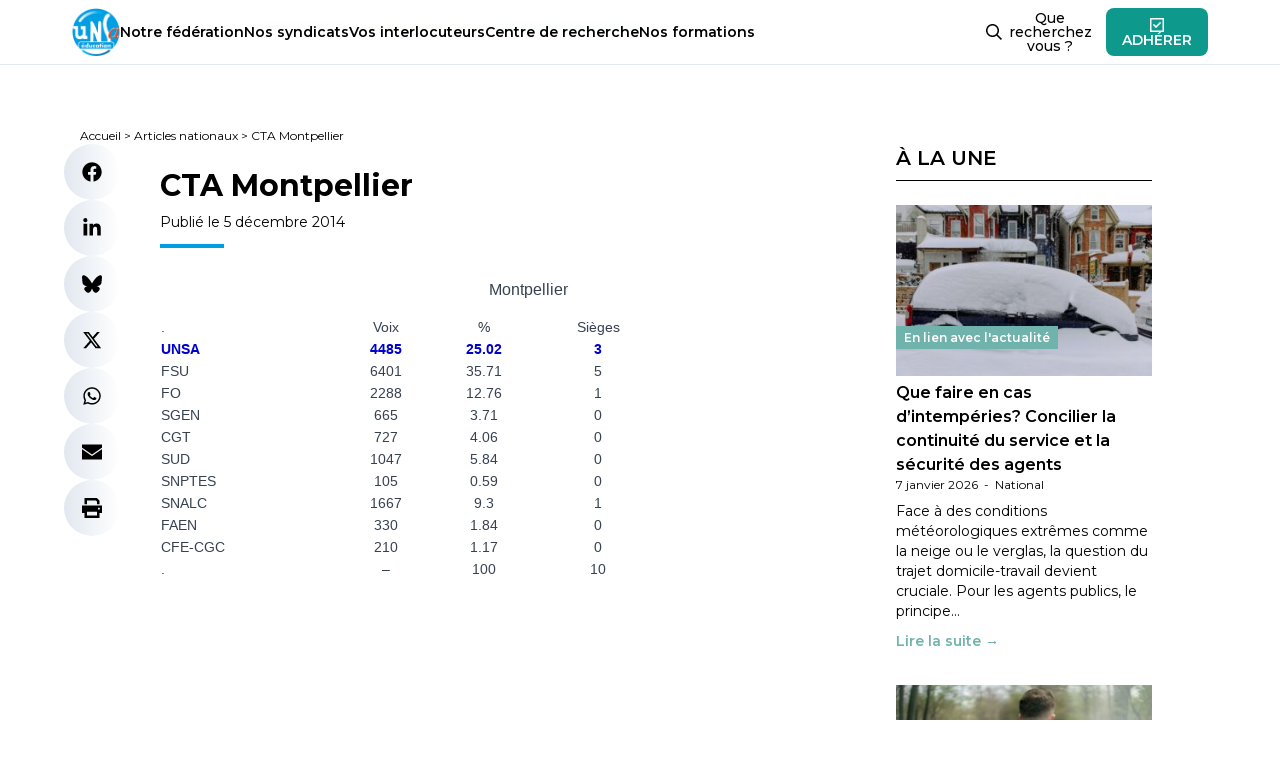

--- FILE ---
content_type: text/html; charset=UTF-8
request_url: https://www.unsa-education.com/article-/cta-montpellier/
body_size: 29308
content:
<!doctype html>
<html lang="fr-FR" prefix="og: https://ogp.me/ns#">

<head><meta charset="UTF-8" /><script>if(navigator.userAgent.match(/MSIE|Internet Explorer/i)||navigator.userAgent.match(/Trident\/7\..*?rv:11/i)){var href=document.location.href;if(!href.match(/[?&]nowprocket/)){if(href.indexOf("?")==-1){if(href.indexOf("#")==-1){document.location.href=href+"?nowprocket=1"}else{document.location.href=href.replace("#","?nowprocket=1#")}}else{if(href.indexOf("#")==-1){document.location.href=href+"&nowprocket=1"}else{document.location.href=href.replace("#","&nowprocket=1#")}}}}</script><script>(()=>{class RocketLazyLoadScripts{constructor(){this.v="2.0.4",this.userEvents=["keydown","keyup","mousedown","mouseup","mousemove","mouseover","mouseout","touchmove","touchstart","touchend","touchcancel","wheel","click","dblclick","input"],this.attributeEvents=["onblur","onclick","oncontextmenu","ondblclick","onfocus","onmousedown","onmouseenter","onmouseleave","onmousemove","onmouseout","onmouseover","onmouseup","onmousewheel","onscroll","onsubmit"]}async t(){this.i(),this.o(),/iP(ad|hone)/.test(navigator.userAgent)&&this.h(),this.u(),this.l(this),this.m(),this.k(this),this.p(this),this._(),await Promise.all([this.R(),this.L()]),this.lastBreath=Date.now(),this.S(this),this.P(),this.D(),this.O(),this.M(),await this.C(this.delayedScripts.normal),await this.C(this.delayedScripts.defer),await this.C(this.delayedScripts.async),await this.T(),await this.F(),await this.j(),await this.A(),window.dispatchEvent(new Event("rocket-allScriptsLoaded")),this.everythingLoaded=!0,this.lastTouchEnd&&await new Promise(t=>setTimeout(t,500-Date.now()+this.lastTouchEnd)),this.I(),this.H(),this.U(),this.W()}i(){this.CSPIssue=sessionStorage.getItem("rocketCSPIssue"),document.addEventListener("securitypolicyviolation",t=>{this.CSPIssue||"script-src-elem"!==t.violatedDirective||"data"!==t.blockedURI||(this.CSPIssue=!0,sessionStorage.setItem("rocketCSPIssue",!0))},{isRocket:!0})}o(){window.addEventListener("pageshow",t=>{this.persisted=t.persisted,this.realWindowLoadedFired=!0},{isRocket:!0}),window.addEventListener("pagehide",()=>{this.onFirstUserAction=null},{isRocket:!0})}h(){let t;function e(e){t=e}window.addEventListener("touchstart",e,{isRocket:!0}),window.addEventListener("touchend",function i(o){o.changedTouches[0]&&t.changedTouches[0]&&Math.abs(o.changedTouches[0].pageX-t.changedTouches[0].pageX)<10&&Math.abs(o.changedTouches[0].pageY-t.changedTouches[0].pageY)<10&&o.timeStamp-t.timeStamp<200&&(window.removeEventListener("touchstart",e,{isRocket:!0}),window.removeEventListener("touchend",i,{isRocket:!0}),"INPUT"===o.target.tagName&&"text"===o.target.type||(o.target.dispatchEvent(new TouchEvent("touchend",{target:o.target,bubbles:!0})),o.target.dispatchEvent(new MouseEvent("mouseover",{target:o.target,bubbles:!0})),o.target.dispatchEvent(new PointerEvent("click",{target:o.target,bubbles:!0,cancelable:!0,detail:1,clientX:o.changedTouches[0].clientX,clientY:o.changedTouches[0].clientY})),event.preventDefault()))},{isRocket:!0})}q(t){this.userActionTriggered||("mousemove"!==t.type||this.firstMousemoveIgnored?"keyup"===t.type||"mouseover"===t.type||"mouseout"===t.type||(this.userActionTriggered=!0,this.onFirstUserAction&&this.onFirstUserAction()):this.firstMousemoveIgnored=!0),"click"===t.type&&t.preventDefault(),t.stopPropagation(),t.stopImmediatePropagation(),"touchstart"===this.lastEvent&&"touchend"===t.type&&(this.lastTouchEnd=Date.now()),"click"===t.type&&(this.lastTouchEnd=0),this.lastEvent=t.type,t.composedPath&&t.composedPath()[0].getRootNode()instanceof ShadowRoot&&(t.rocketTarget=t.composedPath()[0]),this.savedUserEvents.push(t)}u(){this.savedUserEvents=[],this.userEventHandler=this.q.bind(this),this.userEvents.forEach(t=>window.addEventListener(t,this.userEventHandler,{passive:!1,isRocket:!0})),document.addEventListener("visibilitychange",this.userEventHandler,{isRocket:!0})}U(){this.userEvents.forEach(t=>window.removeEventListener(t,this.userEventHandler,{passive:!1,isRocket:!0})),document.removeEventListener("visibilitychange",this.userEventHandler,{isRocket:!0}),this.savedUserEvents.forEach(t=>{(t.rocketTarget||t.target).dispatchEvent(new window[t.constructor.name](t.type,t))})}m(){const t="return false",e=Array.from(this.attributeEvents,t=>"data-rocket-"+t),i="["+this.attributeEvents.join("],[")+"]",o="[data-rocket-"+this.attributeEvents.join("],[data-rocket-")+"]",s=(e,i,o)=>{o&&o!==t&&(e.setAttribute("data-rocket-"+i,o),e["rocket"+i]=new Function("event",o),e.setAttribute(i,t))};new MutationObserver(t=>{for(const n of t)"attributes"===n.type&&(n.attributeName.startsWith("data-rocket-")||this.everythingLoaded?n.attributeName.startsWith("data-rocket-")&&this.everythingLoaded&&this.N(n.target,n.attributeName.substring(12)):s(n.target,n.attributeName,n.target.getAttribute(n.attributeName))),"childList"===n.type&&n.addedNodes.forEach(t=>{if(t.nodeType===Node.ELEMENT_NODE)if(this.everythingLoaded)for(const i of[t,...t.querySelectorAll(o)])for(const t of i.getAttributeNames())e.includes(t)&&this.N(i,t.substring(12));else for(const e of[t,...t.querySelectorAll(i)])for(const t of e.getAttributeNames())this.attributeEvents.includes(t)&&s(e,t,e.getAttribute(t))})}).observe(document,{subtree:!0,childList:!0,attributeFilter:[...this.attributeEvents,...e]})}I(){this.attributeEvents.forEach(t=>{document.querySelectorAll("[data-rocket-"+t+"]").forEach(e=>{this.N(e,t)})})}N(t,e){const i=t.getAttribute("data-rocket-"+e);i&&(t.setAttribute(e,i),t.removeAttribute("data-rocket-"+e))}k(t){Object.defineProperty(HTMLElement.prototype,"onclick",{get(){return this.rocketonclick||null},set(e){this.rocketonclick=e,this.setAttribute(t.everythingLoaded?"onclick":"data-rocket-onclick","this.rocketonclick(event)")}})}S(t){function e(e,i){let o=e[i];e[i]=null,Object.defineProperty(e,i,{get:()=>o,set(s){t.everythingLoaded?o=s:e["rocket"+i]=o=s}})}e(document,"onreadystatechange"),e(window,"onload"),e(window,"onpageshow");try{Object.defineProperty(document,"readyState",{get:()=>t.rocketReadyState,set(e){t.rocketReadyState=e},configurable:!0}),document.readyState="loading"}catch(t){console.log("WPRocket DJE readyState conflict, bypassing")}}l(t){this.originalAddEventListener=EventTarget.prototype.addEventListener,this.originalRemoveEventListener=EventTarget.prototype.removeEventListener,this.savedEventListeners=[],EventTarget.prototype.addEventListener=function(e,i,o){o&&o.isRocket||!t.B(e,this)&&!t.userEvents.includes(e)||t.B(e,this)&&!t.userActionTriggered||e.startsWith("rocket-")||t.everythingLoaded?t.originalAddEventListener.call(this,e,i,o):(t.savedEventListeners.push({target:this,remove:!1,type:e,func:i,options:o}),"mouseenter"!==e&&"mouseleave"!==e||t.originalAddEventListener.call(this,e,t.savedUserEvents.push,o))},EventTarget.prototype.removeEventListener=function(e,i,o){o&&o.isRocket||!t.B(e,this)&&!t.userEvents.includes(e)||t.B(e,this)&&!t.userActionTriggered||e.startsWith("rocket-")||t.everythingLoaded?t.originalRemoveEventListener.call(this,e,i,o):t.savedEventListeners.push({target:this,remove:!0,type:e,func:i,options:o})}}J(t,e){this.savedEventListeners=this.savedEventListeners.filter(i=>{let o=i.type,s=i.target||window;return e!==o||t!==s||(this.B(o,s)&&(i.type="rocket-"+o),this.$(i),!1)})}H(){EventTarget.prototype.addEventListener=this.originalAddEventListener,EventTarget.prototype.removeEventListener=this.originalRemoveEventListener,this.savedEventListeners.forEach(t=>this.$(t))}$(t){t.remove?this.originalRemoveEventListener.call(t.target,t.type,t.func,t.options):this.originalAddEventListener.call(t.target,t.type,t.func,t.options)}p(t){let e;function i(e){return t.everythingLoaded?e:e.split(" ").map(t=>"load"===t||t.startsWith("load.")?"rocket-jquery-load":t).join(" ")}function o(o){function s(e){const s=o.fn[e];o.fn[e]=o.fn.init.prototype[e]=function(){return this[0]===window&&t.userActionTriggered&&("string"==typeof arguments[0]||arguments[0]instanceof String?arguments[0]=i(arguments[0]):"object"==typeof arguments[0]&&Object.keys(arguments[0]).forEach(t=>{const e=arguments[0][t];delete arguments[0][t],arguments[0][i(t)]=e})),s.apply(this,arguments),this}}if(o&&o.fn&&!t.allJQueries.includes(o)){const e={DOMContentLoaded:[],"rocket-DOMContentLoaded":[]};for(const t in e)document.addEventListener(t,()=>{e[t].forEach(t=>t())},{isRocket:!0});o.fn.ready=o.fn.init.prototype.ready=function(i){function s(){parseInt(o.fn.jquery)>2?setTimeout(()=>i.bind(document)(o)):i.bind(document)(o)}return"function"==typeof i&&(t.realDomReadyFired?!t.userActionTriggered||t.fauxDomReadyFired?s():e["rocket-DOMContentLoaded"].push(s):e.DOMContentLoaded.push(s)),o([])},s("on"),s("one"),s("off"),t.allJQueries.push(o)}e=o}t.allJQueries=[],o(window.jQuery),Object.defineProperty(window,"jQuery",{get:()=>e,set(t){o(t)}})}P(){const t=new Map;document.write=document.writeln=function(e){const i=document.currentScript,o=document.createRange(),s=i.parentElement;let n=t.get(i);void 0===n&&(n=i.nextSibling,t.set(i,n));const c=document.createDocumentFragment();o.setStart(c,0),c.appendChild(o.createContextualFragment(e)),s.insertBefore(c,n)}}async R(){return new Promise(t=>{this.userActionTriggered?t():this.onFirstUserAction=t})}async L(){return new Promise(t=>{document.addEventListener("DOMContentLoaded",()=>{this.realDomReadyFired=!0,t()},{isRocket:!0})})}async j(){return this.realWindowLoadedFired?Promise.resolve():new Promise(t=>{window.addEventListener("load",t,{isRocket:!0})})}M(){this.pendingScripts=[];this.scriptsMutationObserver=new MutationObserver(t=>{for(const e of t)e.addedNodes.forEach(t=>{"SCRIPT"!==t.tagName||t.noModule||t.isWPRocket||this.pendingScripts.push({script:t,promise:new Promise(e=>{const i=()=>{const i=this.pendingScripts.findIndex(e=>e.script===t);i>=0&&this.pendingScripts.splice(i,1),e()};t.addEventListener("load",i,{isRocket:!0}),t.addEventListener("error",i,{isRocket:!0}),setTimeout(i,1e3)})})})}),this.scriptsMutationObserver.observe(document,{childList:!0,subtree:!0})}async F(){await this.X(),this.pendingScripts.length?(await this.pendingScripts[0].promise,await this.F()):this.scriptsMutationObserver.disconnect()}D(){this.delayedScripts={normal:[],async:[],defer:[]},document.querySelectorAll("script[type$=rocketlazyloadscript]").forEach(t=>{t.hasAttribute("data-rocket-src")?t.hasAttribute("async")&&!1!==t.async?this.delayedScripts.async.push(t):t.hasAttribute("defer")&&!1!==t.defer||"module"===t.getAttribute("data-rocket-type")?this.delayedScripts.defer.push(t):this.delayedScripts.normal.push(t):this.delayedScripts.normal.push(t)})}async _(){await this.L();let t=[];document.querySelectorAll("script[type$=rocketlazyloadscript][data-rocket-src]").forEach(e=>{let i=e.getAttribute("data-rocket-src");if(i&&!i.startsWith("data:")){i.startsWith("//")&&(i=location.protocol+i);try{const o=new URL(i).origin;o!==location.origin&&t.push({src:o,crossOrigin:e.crossOrigin||"module"===e.getAttribute("data-rocket-type")})}catch(t){}}}),t=[...new Map(t.map(t=>[JSON.stringify(t),t])).values()],this.Y(t,"preconnect")}async G(t){if(await this.K(),!0!==t.noModule||!("noModule"in HTMLScriptElement.prototype))return new Promise(e=>{let i;function o(){(i||t).setAttribute("data-rocket-status","executed"),e()}try{if(navigator.userAgent.includes("Firefox/")||""===navigator.vendor||this.CSPIssue)i=document.createElement("script"),[...t.attributes].forEach(t=>{let e=t.nodeName;"type"!==e&&("data-rocket-type"===e&&(e="type"),"data-rocket-src"===e&&(e="src"),i.setAttribute(e,t.nodeValue))}),t.text&&(i.text=t.text),t.nonce&&(i.nonce=t.nonce),i.hasAttribute("src")?(i.addEventListener("load",o,{isRocket:!0}),i.addEventListener("error",()=>{i.setAttribute("data-rocket-status","failed-network"),e()},{isRocket:!0}),setTimeout(()=>{i.isConnected||e()},1)):(i.text=t.text,o()),i.isWPRocket=!0,t.parentNode.replaceChild(i,t);else{const i=t.getAttribute("data-rocket-type"),s=t.getAttribute("data-rocket-src");i?(t.type=i,t.removeAttribute("data-rocket-type")):t.removeAttribute("type"),t.addEventListener("load",o,{isRocket:!0}),t.addEventListener("error",i=>{this.CSPIssue&&i.target.src.startsWith("data:")?(console.log("WPRocket: CSP fallback activated"),t.removeAttribute("src"),this.G(t).then(e)):(t.setAttribute("data-rocket-status","failed-network"),e())},{isRocket:!0}),s?(t.fetchPriority="high",t.removeAttribute("data-rocket-src"),t.src=s):t.src="data:text/javascript;base64,"+window.btoa(unescape(encodeURIComponent(t.text)))}}catch(i){t.setAttribute("data-rocket-status","failed-transform"),e()}});t.setAttribute("data-rocket-status","skipped")}async C(t){const e=t.shift();return e?(e.isConnected&&await this.G(e),this.C(t)):Promise.resolve()}O(){this.Y([...this.delayedScripts.normal,...this.delayedScripts.defer,...this.delayedScripts.async],"preload")}Y(t,e){this.trash=this.trash||[];let i=!0;var o=document.createDocumentFragment();t.forEach(t=>{const s=t.getAttribute&&t.getAttribute("data-rocket-src")||t.src;if(s&&!s.startsWith("data:")){const n=document.createElement("link");n.href=s,n.rel=e,"preconnect"!==e&&(n.as="script",n.fetchPriority=i?"high":"low"),t.getAttribute&&"module"===t.getAttribute("data-rocket-type")&&(n.crossOrigin=!0),t.crossOrigin&&(n.crossOrigin=t.crossOrigin),t.integrity&&(n.integrity=t.integrity),t.nonce&&(n.nonce=t.nonce),o.appendChild(n),this.trash.push(n),i=!1}}),document.head.appendChild(o)}W(){this.trash.forEach(t=>t.remove())}async T(){try{document.readyState="interactive"}catch(t){}this.fauxDomReadyFired=!0;try{await this.K(),this.J(document,"readystatechange"),document.dispatchEvent(new Event("rocket-readystatechange")),await this.K(),document.rocketonreadystatechange&&document.rocketonreadystatechange(),await this.K(),this.J(document,"DOMContentLoaded"),document.dispatchEvent(new Event("rocket-DOMContentLoaded")),await this.K(),this.J(window,"DOMContentLoaded"),window.dispatchEvent(new Event("rocket-DOMContentLoaded"))}catch(t){console.error(t)}}async A(){try{document.readyState="complete"}catch(t){}try{await this.K(),this.J(document,"readystatechange"),document.dispatchEvent(new Event("rocket-readystatechange")),await this.K(),document.rocketonreadystatechange&&document.rocketonreadystatechange(),await this.K(),this.J(window,"load"),window.dispatchEvent(new Event("rocket-load")),await this.K(),window.rocketonload&&window.rocketonload(),await this.K(),this.allJQueries.forEach(t=>t(window).trigger("rocket-jquery-load")),await this.K(),this.J(window,"pageshow");const t=new Event("rocket-pageshow");t.persisted=this.persisted,window.dispatchEvent(t),await this.K(),window.rocketonpageshow&&window.rocketonpageshow({persisted:this.persisted})}catch(t){console.error(t)}}async K(){Date.now()-this.lastBreath>45&&(await this.X(),this.lastBreath=Date.now())}async X(){return document.hidden?new Promise(t=>setTimeout(t)):new Promise(t=>requestAnimationFrame(t))}B(t,e){return e===document&&"readystatechange"===t||(e===document&&"DOMContentLoaded"===t||(e===window&&"DOMContentLoaded"===t||(e===window&&"load"===t||e===window&&"pageshow"===t)))}static run(){(new RocketLazyLoadScripts).t()}}RocketLazyLoadScripts.run()})();</script>
  
  <meta name="viewport" content="width=device-width, initial-scale=1" />
  
<!-- Optimisation des moteurs de recherche par Rank Math - https://rankmath.com/ -->
<title>CTA Montpellier - UNSA‑Education.com</title>
<style id="rocket-critical-css">ul{box-sizing:border-box}:root{--wp--preset--font-size--normal:16px;--wp--preset--font-size--huge:42px}@import "https://www.unsa-education.com/wp-content/themes/education-2023/dist/css/app.css";#cookie-notice{position:fixed;min-width:100%;height:auto;z-index:100000;font-size:13px;letter-spacing:0;line-height:20px;left:0;text-align:center;font-weight:400;font-family:-apple-system,BlinkMacSystemFont,Arial,Roboto,"Helvetica Neue",sans-serif}#cookie-notice,#cookie-notice *{-webkit-box-sizing:border-box;-moz-box-sizing:border-box;box-sizing:border-box}#cookie-notice.cn-animated{-webkit-animation-duration:0.5s!important;animation-duration:0.5s!important;-webkit-animation-fill-mode:both;animation-fill-mode:both}#cookie-notice .cookie-notice-container{display:block}.cn-position-bottom{bottom:0}.cookie-notice-container{padding:15px 30px;text-align:center;width:100%;z-index:2}.cn-close-icon{position:absolute;right:15px;top:50%;margin-top:-10px;width:15px;height:15px;opacity:.5;padding:10px;outline:none}.cn-close-icon:before,.cn-close-icon:after{position:absolute;content:' ';height:15px;width:2px;top:3px;background-color:rgba(128,128,128,1)}.cn-close-icon:before{transform:rotate(45deg)}.cn-close-icon:after{transform:rotate(-45deg)}#cookie-notice .cn-button{margin:0 0 0 10px;display:inline-block}#cookie-notice .cn-button:not(.cn-button-custom){font-family:-apple-system,BlinkMacSystemFont,Arial,Roboto,"Helvetica Neue",sans-serif;font-weight:400;font-size:13px;letter-spacing:.25px;line-height:20px;margin:0 0 0 10px;text-align:center;text-transform:none;display:inline-block;touch-action:manipulation;white-space:nowrap;outline:none;box-shadow:none;text-shadow:none;border:none;-webkit-border-radius:3px;-moz-border-radius:3px;border-radius:3px;text-decoration:none;padding:8.5px 10px;line-height:1;color:inherit}.cn-text-container{margin:0 0 6px 0}.cn-text-container,.cn-buttons-container{display:inline-block}#cookie-notice.cookie-notice-visible.cn-effect-fade{-webkit-animation-name:fadeIn;animation-name:fadeIn}#cookie-notice.cn-effect-fade{-webkit-animation-name:fadeOut;animation-name:fadeOut}@-webkit-keyframes fadeIn{from{opacity:0}to{opacity:1}}@keyframes fadeIn{from{opacity:0}to{opacity:1}}@-webkit-keyframes fadeOut{from{opacity:1}to{opacity:0}}@keyframes fadeOut{from{opacity:1}to{opacity:0}}@media all and (max-width:900px){.cookie-notice-container #cn-notice-text{display:block}.cookie-notice-container #cn-notice-buttons{display:block}#cookie-notice .cn-button{margin:0 5px 5px 5px}}@media all and (max-width:480px){.cookie-notice-container{padding:15px 25px}}</style>
<meta name="description" content="Montpellier . Voix % Sièges UNSA 4485 25.02 3 FSU 6401 35.71 5 FO 2288 12.76 1 SGEN 665 3.71 0 CGT 727 4.06 0 SUD 1047 5.84 0 SNPTES 105 0.59 0 SNALC 1667 9.3"/>
<meta name="robots" content="follow, index, max-snippet:-1, max-video-preview:-1, max-image-preview:large"/>
<link rel="canonical" href="https://www.unsa-education.com/article-/cta-montpellier/" />
<meta property="og:locale" content="fr_FR" />
<meta property="og:type" content="article" />
<meta property="og:title" content="CTA Montpellier - UNSA‑Education.com" />
<meta property="og:description" content="Montpellier . Voix % Sièges UNSA 4485 25.02 3 FSU 6401 35.71 5 FO 2288 12.76 1 SGEN 665 3.71 0 CGT 727 4.06 0 SUD 1047 5.84 0 SNPTES 105 0.59 0 SNALC 1667 9.3" />
<meta property="og:url" content="https://www.unsa-education.com/article-/cta-montpellier/" />
<meta property="og:site_name" content="UNSA‑Education.com" />
<meta property="og:image" content="https://www.unsa-education.com/wp-content/uploads/2025/09/BANNIERE-SITE-RS_UNSA-EDUC_2025_SITE_V3.jpg" />
<meta property="og:image:secure_url" content="https://www.unsa-education.com/wp-content/uploads/2025/09/BANNIERE-SITE-RS_UNSA-EDUC_2025_SITE_V3.jpg" />
<meta property="og:image:width" content="1153" />
<meta property="og:image:height" content="513" />
<meta property="og:image:alt" content="CTA Montpellier" />
<meta property="og:image:type" content="image/jpeg" />
<meta name="twitter:card" content="summary_large_image" />
<meta name="twitter:title" content="CTA Montpellier - UNSA‑Education.com" />
<meta name="twitter:description" content="Montpellier . Voix % Sièges UNSA 4485 25.02 3 FSU 6401 35.71 5 FO 2288 12.76 1 SGEN 665 3.71 0 CGT 727 4.06 0 SUD 1047 5.84 0 SNPTES 105 0.59 0 SNALC 1667 9.3" />
<meta name="twitter:image" content="https://www.unsa-education.com/wp-content/uploads/2025/09/BANNIERE-SITE-RS_UNSA-EDUC_2025_SITE_V3.jpg" />
<script type="application/ld+json" class="rank-math-schema">{"@context":"https://schema.org","@graph":[{"@type":"BreadcrumbList","@id":"https://www.unsa-education.com/article-/cta-montpellier/#breadcrumb","itemListElement":[{"@type":"ListItem","position":"1","item":{"@id":"https://www.unsa-education.com","name":"Accueil"}},{"@type":"ListItem","position":"2","item":{"@id":"https://www.unsa-education.com/article-/","name":"Articles nationaux"}},{"@type":"ListItem","position":"3","item":{"@id":"https://www.unsa-education.com/article-/cta-montpellier/","name":"CTA Montpellier"}}]}]}</script>
<!-- /Extension Rank Math WordPress SEO -->

<link rel="alternate" title="oEmbed (JSON)" type="application/json+oembed" href="https://www.unsa-education.com/wp-json/oembed/1.0/embed?url=https%3A%2F%2Fwww.unsa-education.com%2Farticle-%2Fcta-montpellier%2F" />
<link rel="alternate" title="oEmbed (XML)" type="text/xml+oembed" href="https://www.unsa-education.com/wp-json/oembed/1.0/embed?url=https%3A%2F%2Fwww.unsa-education.com%2Farticle-%2Fcta-montpellier%2F&#038;format=xml" />
<style id='wp-img-auto-sizes-contain-inline-css'>
img:is([sizes=auto i],[sizes^="auto," i]){contain-intrinsic-size:3000px 1500px}
/*# sourceURL=wp-img-auto-sizes-contain-inline-css */
</style>
<style id='wp-emoji-styles-inline-css'>

	img.wp-smiley, img.emoji {
		display: inline !important;
		border: none !important;
		box-shadow: none !important;
		height: 1em !important;
		width: 1em !important;
		margin: 0 0.07em !important;
		vertical-align: -0.1em !important;
		background: none !important;
		padding: 0 !important;
	}
/*# sourceURL=wp-emoji-styles-inline-css */
</style>
<style id='wp-block-library-inline-css'>
:root{--wp-block-synced-color:#7a00df;--wp-block-synced-color--rgb:122,0,223;--wp-bound-block-color:var(--wp-block-synced-color);--wp-editor-canvas-background:#ddd;--wp-admin-theme-color:#007cba;--wp-admin-theme-color--rgb:0,124,186;--wp-admin-theme-color-darker-10:#006ba1;--wp-admin-theme-color-darker-10--rgb:0,107,160.5;--wp-admin-theme-color-darker-20:#005a87;--wp-admin-theme-color-darker-20--rgb:0,90,135;--wp-admin-border-width-focus:2px}@media (min-resolution:192dpi){:root{--wp-admin-border-width-focus:1.5px}}.wp-element-button{cursor:pointer}:root .has-very-light-gray-background-color{background-color:#eee}:root .has-very-dark-gray-background-color{background-color:#313131}:root .has-very-light-gray-color{color:#eee}:root .has-very-dark-gray-color{color:#313131}:root .has-vivid-green-cyan-to-vivid-cyan-blue-gradient-background{background:linear-gradient(135deg,#00d084,#0693e3)}:root .has-purple-crush-gradient-background{background:linear-gradient(135deg,#34e2e4,#4721fb 50%,#ab1dfe)}:root .has-hazy-dawn-gradient-background{background:linear-gradient(135deg,#faaca8,#dad0ec)}:root .has-subdued-olive-gradient-background{background:linear-gradient(135deg,#fafae1,#67a671)}:root .has-atomic-cream-gradient-background{background:linear-gradient(135deg,#fdd79a,#004a59)}:root .has-nightshade-gradient-background{background:linear-gradient(135deg,#330968,#31cdcf)}:root .has-midnight-gradient-background{background:linear-gradient(135deg,#020381,#2874fc)}:root{--wp--preset--font-size--normal:16px;--wp--preset--font-size--huge:42px}.has-regular-font-size{font-size:1em}.has-larger-font-size{font-size:2.625em}.has-normal-font-size{font-size:var(--wp--preset--font-size--normal)}.has-huge-font-size{font-size:var(--wp--preset--font-size--huge)}.has-text-align-center{text-align:center}.has-text-align-left{text-align:left}.has-text-align-right{text-align:right}.has-fit-text{white-space:nowrap!important}#end-resizable-editor-section{display:none}.aligncenter{clear:both}.items-justified-left{justify-content:flex-start}.items-justified-center{justify-content:center}.items-justified-right{justify-content:flex-end}.items-justified-space-between{justify-content:space-between}.screen-reader-text{border:0;clip-path:inset(50%);height:1px;margin:-1px;overflow:hidden;padding:0;position:absolute;width:1px;word-wrap:normal!important}.screen-reader-text:focus{background-color:#ddd;clip-path:none;color:#444;display:block;font-size:1em;height:auto;left:5px;line-height:normal;padding:15px 23px 14px;text-decoration:none;top:5px;width:auto;z-index:100000}html :where(.has-border-color){border-style:solid}html :where([style*=border-top-color]){border-top-style:solid}html :where([style*=border-right-color]){border-right-style:solid}html :where([style*=border-bottom-color]){border-bottom-style:solid}html :where([style*=border-left-color]){border-left-style:solid}html :where([style*=border-width]){border-style:solid}html :where([style*=border-top-width]){border-top-style:solid}html :where([style*=border-right-width]){border-right-style:solid}html :where([style*=border-bottom-width]){border-bottom-style:solid}html :where([style*=border-left-width]){border-left-style:solid}html :where(img[class*=wp-image-]){height:auto;max-width:100%}:where(figure){margin:0 0 1em}html :where(.is-position-sticky){--wp-admin--admin-bar--position-offset:var(--wp-admin--admin-bar--height,0px)}@media screen and (max-width:600px){html :where(.is-position-sticky){--wp-admin--admin-bar--position-offset:0px}}

/*# sourceURL=wp-block-library-inline-css */
</style><style id='global-styles-inline-css'>
:root{--wp--preset--aspect-ratio--square: 1;--wp--preset--aspect-ratio--4-3: 4/3;--wp--preset--aspect-ratio--3-4: 3/4;--wp--preset--aspect-ratio--3-2: 3/2;--wp--preset--aspect-ratio--2-3: 2/3;--wp--preset--aspect-ratio--16-9: 16/9;--wp--preset--aspect-ratio--9-16: 9/16;--wp--preset--color--black: #000000;--wp--preset--color--cyan-bluish-gray: #abb8c3;--wp--preset--color--white: #ffffff;--wp--preset--color--pale-pink: #f78da7;--wp--preset--color--vivid-red: #cf2e2e;--wp--preset--color--luminous-vivid-orange: #ff6900;--wp--preset--color--luminous-vivid-amber: #fcb900;--wp--preset--color--light-green-cyan: #7bdcb5;--wp--preset--color--vivid-green-cyan: #00d084;--wp--preset--color--pale-cyan-blue: #8ed1fc;--wp--preset--color--vivid-cyan-blue: #0693e3;--wp--preset--color--vivid-purple: #9b51e0;--wp--preset--color--anthracite: #222222;--wp--preset--color--unsa: #00b5ff;--wp--preset--color--orange: #eb5c24;--wp--preset--color--yellow: #f9b233;--wp--preset--color--blue: #009de0;--wp--preset--color--navy: #003158;--wp--preset--color--cyan: #00dce8;--wp--preset--color--teal: #0d998c;--wp--preset--color--green: #37d929;--wp--preset--gradient--vivid-cyan-blue-to-vivid-purple: linear-gradient(135deg,rgb(6,147,227) 0%,rgb(155,81,224) 100%);--wp--preset--gradient--light-green-cyan-to-vivid-green-cyan: linear-gradient(135deg,rgb(122,220,180) 0%,rgb(0,208,130) 100%);--wp--preset--gradient--luminous-vivid-amber-to-luminous-vivid-orange: linear-gradient(135deg,rgb(252,185,0) 0%,rgb(255,105,0) 100%);--wp--preset--gradient--luminous-vivid-orange-to-vivid-red: linear-gradient(135deg,rgb(255,105,0) 0%,rgb(207,46,46) 100%);--wp--preset--gradient--very-light-gray-to-cyan-bluish-gray: linear-gradient(135deg,rgb(238,238,238) 0%,rgb(169,184,195) 100%);--wp--preset--gradient--cool-to-warm-spectrum: linear-gradient(135deg,rgb(74,234,220) 0%,rgb(151,120,209) 20%,rgb(207,42,186) 40%,rgb(238,44,130) 60%,rgb(251,105,98) 80%,rgb(254,248,76) 100%);--wp--preset--gradient--blush-light-purple: linear-gradient(135deg,rgb(255,206,236) 0%,rgb(152,150,240) 100%);--wp--preset--gradient--blush-bordeaux: linear-gradient(135deg,rgb(254,205,165) 0%,rgb(254,45,45) 50%,rgb(107,0,62) 100%);--wp--preset--gradient--luminous-dusk: linear-gradient(135deg,rgb(255,203,112) 0%,rgb(199,81,192) 50%,rgb(65,88,208) 100%);--wp--preset--gradient--pale-ocean: linear-gradient(135deg,rgb(255,245,203) 0%,rgb(182,227,212) 50%,rgb(51,167,181) 100%);--wp--preset--gradient--electric-grass: linear-gradient(135deg,rgb(202,248,128) 0%,rgb(113,206,126) 100%);--wp--preset--gradient--midnight: linear-gradient(135deg,rgb(2,3,129) 0%,rgb(40,116,252) 100%);--wp--preset--font-size--small: 13px;--wp--preset--font-size--medium: 20px;--wp--preset--font-size--large: 36px;--wp--preset--font-size--x-large: 42px;--wp--preset--spacing--20: 0.44rem;--wp--preset--spacing--30: 0.67rem;--wp--preset--spacing--40: 1rem;--wp--preset--spacing--50: 1.5rem;--wp--preset--spacing--60: 2.25rem;--wp--preset--spacing--70: 3.38rem;--wp--preset--spacing--80: 5.06rem;--wp--preset--shadow--natural: 6px 6px 9px rgba(0, 0, 0, 0.2);--wp--preset--shadow--deep: 12px 12px 50px rgba(0, 0, 0, 0.4);--wp--preset--shadow--sharp: 6px 6px 0px rgba(0, 0, 0, 0.2);--wp--preset--shadow--outlined: 6px 6px 0px -3px rgb(255, 255, 255), 6px 6px rgb(0, 0, 0);--wp--preset--shadow--crisp: 6px 6px 0px rgb(0, 0, 0);}:where(.is-layout-flex){gap: 0.5em;}:where(.is-layout-grid){gap: 0.5em;}body .is-layout-flex{display: flex;}.is-layout-flex{flex-wrap: wrap;align-items: center;}.is-layout-flex > :is(*, div){margin: 0;}body .is-layout-grid{display: grid;}.is-layout-grid > :is(*, div){margin: 0;}:where(.wp-block-columns.is-layout-flex){gap: 2em;}:where(.wp-block-columns.is-layout-grid){gap: 2em;}:where(.wp-block-post-template.is-layout-flex){gap: 1.25em;}:where(.wp-block-post-template.is-layout-grid){gap: 1.25em;}.has-black-color{color: var(--wp--preset--color--black) !important;}.has-cyan-bluish-gray-color{color: var(--wp--preset--color--cyan-bluish-gray) !important;}.has-white-color{color: var(--wp--preset--color--white) !important;}.has-pale-pink-color{color: var(--wp--preset--color--pale-pink) !important;}.has-vivid-red-color{color: var(--wp--preset--color--vivid-red) !important;}.has-luminous-vivid-orange-color{color: var(--wp--preset--color--luminous-vivid-orange) !important;}.has-luminous-vivid-amber-color{color: var(--wp--preset--color--luminous-vivid-amber) !important;}.has-light-green-cyan-color{color: var(--wp--preset--color--light-green-cyan) !important;}.has-vivid-green-cyan-color{color: var(--wp--preset--color--vivid-green-cyan) !important;}.has-pale-cyan-blue-color{color: var(--wp--preset--color--pale-cyan-blue) !important;}.has-vivid-cyan-blue-color{color: var(--wp--preset--color--vivid-cyan-blue) !important;}.has-vivid-purple-color{color: var(--wp--preset--color--vivid-purple) !important;}.has-black-background-color{background-color: var(--wp--preset--color--black) !important;}.has-cyan-bluish-gray-background-color{background-color: var(--wp--preset--color--cyan-bluish-gray) !important;}.has-white-background-color{background-color: var(--wp--preset--color--white) !important;}.has-pale-pink-background-color{background-color: var(--wp--preset--color--pale-pink) !important;}.has-vivid-red-background-color{background-color: var(--wp--preset--color--vivid-red) !important;}.has-luminous-vivid-orange-background-color{background-color: var(--wp--preset--color--luminous-vivid-orange) !important;}.has-luminous-vivid-amber-background-color{background-color: var(--wp--preset--color--luminous-vivid-amber) !important;}.has-light-green-cyan-background-color{background-color: var(--wp--preset--color--light-green-cyan) !important;}.has-vivid-green-cyan-background-color{background-color: var(--wp--preset--color--vivid-green-cyan) !important;}.has-pale-cyan-blue-background-color{background-color: var(--wp--preset--color--pale-cyan-blue) !important;}.has-vivid-cyan-blue-background-color{background-color: var(--wp--preset--color--vivid-cyan-blue) !important;}.has-vivid-purple-background-color{background-color: var(--wp--preset--color--vivid-purple) !important;}.has-black-border-color{border-color: var(--wp--preset--color--black) !important;}.has-cyan-bluish-gray-border-color{border-color: var(--wp--preset--color--cyan-bluish-gray) !important;}.has-white-border-color{border-color: var(--wp--preset--color--white) !important;}.has-pale-pink-border-color{border-color: var(--wp--preset--color--pale-pink) !important;}.has-vivid-red-border-color{border-color: var(--wp--preset--color--vivid-red) !important;}.has-luminous-vivid-orange-border-color{border-color: var(--wp--preset--color--luminous-vivid-orange) !important;}.has-luminous-vivid-amber-border-color{border-color: var(--wp--preset--color--luminous-vivid-amber) !important;}.has-light-green-cyan-border-color{border-color: var(--wp--preset--color--light-green-cyan) !important;}.has-vivid-green-cyan-border-color{border-color: var(--wp--preset--color--vivid-green-cyan) !important;}.has-pale-cyan-blue-border-color{border-color: var(--wp--preset--color--pale-cyan-blue) !important;}.has-vivid-cyan-blue-border-color{border-color: var(--wp--preset--color--vivid-cyan-blue) !important;}.has-vivid-purple-border-color{border-color: var(--wp--preset--color--vivid-purple) !important;}.has-vivid-cyan-blue-to-vivid-purple-gradient-background{background: var(--wp--preset--gradient--vivid-cyan-blue-to-vivid-purple) !important;}.has-light-green-cyan-to-vivid-green-cyan-gradient-background{background: var(--wp--preset--gradient--light-green-cyan-to-vivid-green-cyan) !important;}.has-luminous-vivid-amber-to-luminous-vivid-orange-gradient-background{background: var(--wp--preset--gradient--luminous-vivid-amber-to-luminous-vivid-orange) !important;}.has-luminous-vivid-orange-to-vivid-red-gradient-background{background: var(--wp--preset--gradient--luminous-vivid-orange-to-vivid-red) !important;}.has-very-light-gray-to-cyan-bluish-gray-gradient-background{background: var(--wp--preset--gradient--very-light-gray-to-cyan-bluish-gray) !important;}.has-cool-to-warm-spectrum-gradient-background{background: var(--wp--preset--gradient--cool-to-warm-spectrum) !important;}.has-blush-light-purple-gradient-background{background: var(--wp--preset--gradient--blush-light-purple) !important;}.has-blush-bordeaux-gradient-background{background: var(--wp--preset--gradient--blush-bordeaux) !important;}.has-luminous-dusk-gradient-background{background: var(--wp--preset--gradient--luminous-dusk) !important;}.has-pale-ocean-gradient-background{background: var(--wp--preset--gradient--pale-ocean) !important;}.has-electric-grass-gradient-background{background: var(--wp--preset--gradient--electric-grass) !important;}.has-midnight-gradient-background{background: var(--wp--preset--gradient--midnight) !important;}.has-small-font-size{font-size: var(--wp--preset--font-size--small) !important;}.has-medium-font-size{font-size: var(--wp--preset--font-size--medium) !important;}.has-large-font-size{font-size: var(--wp--preset--font-size--large) !important;}.has-x-large-font-size{font-size: var(--wp--preset--font-size--x-large) !important;}
/*# sourceURL=global-styles-inline-css */
</style>

<style id='classic-theme-styles-inline-css'>
/*! This file is auto-generated */
.wp-block-button__link{color:#fff;background-color:#32373c;border-radius:9999px;box-shadow:none;text-decoration:none;padding:calc(.667em + 2px) calc(1.333em + 2px);font-size:1.125em}.wp-block-file__button{background:#32373c;color:#fff;text-decoration:none}
/*# sourceURL=/wp-includes/css/classic-themes.min.css */
</style>
<link rel='preload'  href='https://www.unsa-education.com/wp-content/plugins/education/public/css/education.css?ver=1.1' data-rocket-async="style" as="style" onload="this.onload=null;this.rel='stylesheet'" onerror="this.removeAttribute('data-rocket-async')"  media='all' />
<link rel='preload'  href='https://fonts.googleapis.com/css2?family=Montserrat%3Awght%40100%3B200%3B300%3B400%3B500%3B600%3B700%3B800%3B900&#038;display=swap&#038;ver=1.0.0' data-rocket-async="style" as="style" onload="this.onload=null;this.rel='stylesheet'" onerror="this.removeAttribute('data-rocket-async')"  media='all' />
<link rel='preload'  href='https://www.unsa-education.com/wp-content/themes/education-2023/style.css?ver=1.0.0' data-rocket-async="style" as="style" onload="this.onload=null;this.rel='stylesheet'" onerror="this.removeAttribute('data-rocket-async')"  media='all' />
<style id='education-style-inline-css'>
.thematic-48{--thematic-color:#eb5c24!important;--thematic-48-color:#eb5c24!important}.thematic-48-color{color:var(--thematic-48-color)!important}.thematic-48-bg-color{background:var(--thematic-48-color)!important}.thematic-agir-avec-vous,.thematiques--agir-avec-vous{--thematic-color:#eb5c24!important;--thematic-agir-avec-vous-color:#eb5c24!important}.thematic-agir-avec-vous-color{color:var(--thematic-agir-avec-vous-color)!important}.thematic-agir-avec-vous-bg-color{background:var(--thematic-agir-avec-vous-color)!important}html{--thematic-agir-avec-vous-color:#eb5c24!important}html{--thematic-48-color:#eb5c24!important}.thematic-46{--thematic-color:#f9b233!important;--thematic-46-color:#f9b233!important}.thematic-46-color{color:var(--thematic-46-color)!important}.thematic-46-bg-color{background:var(--thematic-46-color)!important}.thematic-analyses-et-decryptages,.thematiques--analyses-et-decryptages{--thematic-color:#f9b233!important;--thematic-analyses-et-decryptages-color:#f9b233!important}.thematic-analyses-et-decryptages-color{color:var(--thematic-analyses-et-decryptages-color)!important}.thematic-analyses-et-decryptages-bg-color{background:var(--thematic-analyses-et-decryptages-color)!important}html{--thematic-analyses-et-decryptages-color:#f9b233!important}html{--thematic-46-color:#f9b233!important}.thematic-49{--thematic-color:#34556f!important;--thematic-49-color:#34556f!important}.thematic-49-color{color:var(--thematic-49-color)!important}.thematic-49-bg-color{background:var(--thematic-49-color)!important}.thematic-barometre,.thematiques--barometre{--thematic-color:#34556f!important;--thematic-barometre-color:#34556f!important}.thematic-barometre-color{color:var(--thematic-barometre-color)!important}.thematic-barometre-bg-color{background:var(--thematic-barometre-color)!important}html{--thematic-barometre-color:#34556f!important}html{--thematic-49-color:#34556f!important}.thematic-62{--thematic-color:#009de0!important;--thematic-62-color:#009de0!important}.thematic-62-color{color:var(--thematic-62-color)!important}.thematic-62-bg-color{background:var(--thematic-62-color)!important}.thematic-communique,.thematiques--communique{--thematic-color:#009de0!important;--thematic-communique-color:#009de0!important}.thematic-communique-color{color:var(--thematic-communique-color)!important}.thematic-communique-bg-color{background:var(--thematic-communique-color)!important}html{--thematic-communique-color:#009de0!important}html{--thematic-62-color:#009de0!important}.thematic-61{--thematic-color:#009de0!important;--thematic-61-color:#009de0!important}.thematic-61-color{color:var(--thematic-61-color)!important}.thematic-61-bg-color{background:var(--thematic-61-color)!important}.thematic-edito,.thematiques--edito{--thematic-color:#009de0!important;--thematic-edito-color:#009de0!important}.thematic-edito-color{color:var(--thematic-edito-color)!important}.thematic-edito-bg-color{background:var(--thematic-edito-color)!important}html{--thematic-edito-color:#009de0!important}html{--thematic-61-color:#009de0!important}.thematic-45{--thematic-color:#70b3ad!important;--thematic-45-color:#70b3ad!important}.thematic-45-color{color:var(--thematic-45-color)!important}.thematic-45-bg-color{background:var(--thematic-45-color)!important}.thematic-actualites,.thematiques--actualites{--thematic-color:#70b3ad!important;--thematic-actualites-color:#70b3ad!important}.thematic-actualites-color{color:var(--thematic-actualites-color)!important}.thematic-actualites-bg-color{background:var(--thematic-actualites-color)!important}html{--thematic-actualites-color:#70b3ad!important}html{--thematic-45-color:#70b3ad!important}.thematic-47{--thematic-color:#3c8592!important;--thematic-47-color:#3c8592!important}.thematic-47-color{color:var(--thematic-47-color)!important}.thematic-47-bg-color{background:var(--thematic-47-color)!important}.thematic-nos-dossiers,.thematiques--nos-dossiers{--thematic-color:#3c8592!important;--thematic-nos-dossiers-color:#3c8592!important}.thematic-nos-dossiers-color{color:var(--thematic-nos-dossiers-color)!important}.thematic-nos-dossiers-bg-color{background:var(--thematic-nos-dossiers-color)!important}html{--thematic-nos-dossiers-color:#3c8592!important}html{--thematic-47-color:#3c8592!important}.thematic-44{--thematic-color:#009de0!important;--thematic-44-color:#009de0!important}.thematic-44-color{color:var(--thematic-44-color)!important}.thematic-44-bg-color{background:var(--thematic-44-color)!important}.thematic-lunsa-sexprime,.thematiques--lunsa-sexprime{--thematic-color:#009de0!important;--thematic-lunsa-sexprime-color:#009de0!important}.thematic-lunsa-sexprime-color{color:var(--thematic-lunsa-sexprime-color)!important}.thematic-lunsa-sexprime-bg-color{background:var(--thematic-lunsa-sexprime-color)!important}html{--thematic-lunsa-sexprime-color:#009de0!important}html{--thematic-44-color:#009de0!important}
/*# sourceURL=education-style-inline-css */
</style>
<link rel='preload'  href='https://www.unsa-education.com/wp-content/plugins/wp-pagenavi/pagenavi-css.css?ver=2.70' data-rocket-async="style" as="style" onload="this.onload=null;this.rel='stylesheet'" onerror="this.removeAttribute('data-rocket-async')"  media='all' />
<style id='rocket-lazyload-inline-css'>
.rll-youtube-player{position:relative;padding-bottom:56.23%;height:0;overflow:hidden;max-width:100%;}.rll-youtube-player:focus-within{outline: 2px solid currentColor;outline-offset: 5px;}.rll-youtube-player iframe{position:absolute;top:0;left:0;width:100%;height:100%;z-index:100;background:0 0}.rll-youtube-player img{bottom:0;display:block;left:0;margin:auto;max-width:100%;width:100%;position:absolute;right:0;top:0;border:none;height:auto;-webkit-transition:.4s all;-moz-transition:.4s all;transition:.4s all}.rll-youtube-player img:hover{-webkit-filter:brightness(75%)}.rll-youtube-player .play{height:100%;width:100%;left:0;top:0;position:absolute;background:url(https://www.unsa-education.com/wp-content/plugins/wp-rocket/assets/img/youtube.png) no-repeat center;background-color: transparent !important;cursor:pointer;border:none;}
/*# sourceURL=rocket-lazyload-inline-css */
</style>
<script src="https://www.unsa-education.com/wp-includes/js/jquery/jquery.min.js?ver=3.7.1" id="jquery-core-js" data-rocket-defer defer></script>
<script src="https://www.unsa-education.com/wp-includes/js/jquery/jquery-migrate.min.js?ver=3.4.1" id="jquery-migrate-js" data-rocket-defer defer></script>
<link rel="https://api.w.org/" href="https://www.unsa-education.com/wp-json/" /><link rel="alternate" title="JSON" type="application/json" href="https://www.unsa-education.com/wp-json/wp/v2/article-/6620" /><link rel="EditURI" type="application/rsd+xml" title="RSD" href="https://www.unsa-education.com/xmlrpc.php?rsd" />
<meta name="generator" content="WordPress 6.9" />
<link rel='shortlink' href='https://www.unsa-education.com/?p=6620' />
<!-- start Simple Custom CSS and JS -->
<script type="rocketlazyloadscript">window.axeptioSettings={clientId:"64f59523b0142fa2ba326a1f",cookiesVersion:"unsa-education-fr"};(function(d,s){var t=d.getElementsByTagName(s)[0],e=d.createElement(s);e.async=true;e.src="//static.axept.io/sdk.js";t.parentNode.insertBefore(e,t);})(document,"script");</script><!-- end Simple Custom CSS and JS -->
<!-- start Simple Custom CSS and JS -->
<!-- Google tag (gtag.js) --><script async src="https://www.googletagmanager.com/gtag/js?id=G-K9HD3E32N1"></script><script>window.dataLayer=window.dataLayer||[];function gtag(){dataLayer.push(arguments);}gtag('js',new Date());gtag('config','G-8B5527C3LZ');</script><!-- end Simple Custom CSS and JS -->
<link rel="icon" href="https://www.unsa-education.com/wp-content/uploads/2025/09/LOGO-UNSA-EDUCATION_09-25-200px-150x150.png" sizes="32x32" />
<link rel="icon" href="https://www.unsa-education.com/wp-content/uploads/2025/09/LOGO-UNSA-EDUCATION_09-25-200px.png" sizes="192x192" />
<link rel="apple-touch-icon" href="https://www.unsa-education.com/wp-content/uploads/2025/09/LOGO-UNSA-EDUCATION_09-25-200px.png" />
<meta name="msapplication-TileImage" content="https://www.unsa-education.com/wp-content/uploads/2025/09/LOGO-UNSA-EDUCATION_09-25-200px.png" />
		<style id="wp-custom-css">
			.grecaptcha-badge {
	display: none;
}		</style>
		<noscript><style id="rocket-lazyload-nojs-css">.rll-youtube-player, [data-lazy-src]{display:none !important;}</style></noscript><script type="rocketlazyloadscript">
/*! loadCSS rel=preload polyfill. [c]2017 Filament Group, Inc. MIT License */
(function(w){"use strict";if(!w.loadCSS){w.loadCSS=function(){}}
var rp=loadCSS.relpreload={};rp.support=(function(){var ret;try{ret=w.document.createElement("link").relList.supports("preload")}catch(e){ret=!1}
return function(){return ret}})();rp.bindMediaToggle=function(link){var finalMedia=link.media||"all";function enableStylesheet(){link.media=finalMedia}
if(link.addEventListener){link.addEventListener("load",enableStylesheet)}else if(link.attachEvent){link.attachEvent("onload",enableStylesheet)}
setTimeout(function(){link.rel="stylesheet";link.media="only x"});setTimeout(enableStylesheet,3000)};rp.poly=function(){if(rp.support()){return}
var links=w.document.getElementsByTagName("link");for(var i=0;i<links.length;i++){var link=links[i];if(link.rel==="preload"&&link.getAttribute("as")==="style"&&!link.getAttribute("data-loadcss")){link.setAttribute("data-loadcss",!0);rp.bindMediaToggle(link)}}};if(!rp.support()){rp.poly();var run=w.setInterval(rp.poly,500);if(w.addEventListener){w.addEventListener("load",function(){rp.poly();w.clearInterval(run)})}else if(w.attachEvent){w.attachEvent("onload",function(){rp.poly();w.clearInterval(run)})}}
if(typeof exports!=="undefined"){exports.loadCSS=loadCSS}
else{w.loadCSS=loadCSS}}(typeof global!=="undefined"?global:this))
</script><meta name="generator" content="WP Rocket 3.20.2" data-wpr-features="wpr_delay_js wpr_defer_js wpr_async_css wpr_lazyload_images wpr_lazyload_iframes wpr_preload_links wpr_desktop" /></head>

<body class="wp-singular article--template-default single single-article- postid-6620 wp-custom-logo wp-theme-education-2023 post-cta-montpellier">
  <div data-rocket-location-hash="22a0859170031d12abf894222aa98bc7" class="accessibility">
    <nav class="accessibility-menu" role="navigation" aria-label="Accès rapide">
      <ul>
        <li><a href="#contenu">Contenu</a></li>
        <li><a href="#pied-de-page">Pied de page</a></li>
      </ul>
    </nav>
  </div>
  <div data-rocket-location-hash="0df92fc98dde7b11c40cea26e15722b5" class="wrapper">
    <header data-rocket-location-hash="9743db0d800bfb6875b0e0fac69da23c" class="header">
      <div data-rocket-location-hash="631235f97be99904fad3c8d180b18cd8" class="inner">

        <div class="logo">
          <a href="https://www.unsa-education.com/" class="custom-logo-link" rel="home"><img width="200" height="202" src="data:image/svg+xml,%3Csvg%20xmlns='http://www.w3.org/2000/svg'%20viewBox='0%200%20200%20202'%3E%3C/svg%3E" class="custom-logo" alt="UNSA‑Education.com" decoding="async" data-lazy-src="https://www.unsa-education.com/wp-content/uploads/2025/09/LOGO-UNSA-EDUCATION_09-25-200px.png" /><noscript><img width="200" height="202" src="https://www.unsa-education.com/wp-content/uploads/2025/09/LOGO-UNSA-EDUCATION_09-25-200px.png" class="custom-logo" alt="UNSA‑Education.com" decoding="async" /></noscript></a>        </div><div id="menu" class="navigation">
  <div data-rocket-location-hash="1736d1f987591594f96cfb5fc43f0ca8" class="social">
    <a href="https://www.unsa-education.com/accessibilite">Accessibilité</a>
    <a href="https://www.unsa-education.com/espace-presse"><span>Espace</span> Presse</a>
    <a href="https://www.unsa-education.com/newsletter">Newsletter</a>
    <ul class="menu" role="navigation">
      <li class="menu-item">
        <a href="https://twitter.com/UNSA_Education/" target="_blank" tabindex="-1">
          <span class="screen-reader-only">Twitter</span>
          <svg xmlns="http://www.w3.org/2000/svg" viewBox="0 0 512 512"><!--!Font Awesome Free 6.7.2 by @fontawesome - https://fontawesome.com License - https://fontawesome.com/license/free Copyright 2025 Fonticons, Inc.--><path d="M389.2 48h70.6L305.6 224.2 487 464H345L233.7 318.6 106.5 464H35.8L200.7 275.5 26.8 48H172.4L272.9 180.9 389.2 48zM364.4 421.8h39.1L151.1 88h-42L364.4 421.8z"/></svg>        </a>
      </li>
      <li class="menu-item">
        <a href="https://www.facebook.com/UnsaEducation/" target="_blank" tabindex="-1">
          <span class="screen-reader-only">Facebook</span>
          <svg xmlns="http://www.w3.org/2000/svg" viewBox="0 0 512 512"><!--! Font Awesome Pro 6.3.0 by @fontawesome - https://fontawesome.com License - https://fontawesome.com/license (Commercial License) Copyright 2023 Fonticons, Inc. --><path d="M504 256C504 119 393 8 256 8S8 119 8 256c0 123.78 90.69 226.38 209.25 245V327.69h-63V256h63v-54.64c0-62.15 37-96.48 93.67-96.48 27.14 0 55.52 4.84 55.52 4.84v61h-31.28c-30.8 0-40.41 19.12-40.41 38.73V256h68.78l-11 71.69h-57.78V501C413.31 482.38 504 379.78 504 256z"/></svg>        </a>
      </li>
      <li class="menu-item">
        <a href="https://www.instagram.com/unsa_education/" target="_blank" tabindex="-1">
          <span class="screen-reader-only">Instagram</span>
          <svg xmlns="http://www.w3.org/2000/svg" viewBox="0 0 448 512"><!--! Font Awesome Pro 6.3.0 by @fontawesome - https://fontawesome.com License - https://fontawesome.com/license (Commercial License) Copyright 2023 Fonticons, Inc. --><path d="M224.1 141c-63.6 0-114.9 51.3-114.9 114.9s51.3 114.9 114.9 114.9S339 319.5 339 255.9 287.7 141 224.1 141zm0 189.6c-41.1 0-74.7-33.5-74.7-74.7s33.5-74.7 74.7-74.7 74.7 33.5 74.7 74.7-33.6 74.7-74.7 74.7zm146.4-194.3c0 14.9-12 26.8-26.8 26.8-14.9 0-26.8-12-26.8-26.8s12-26.8 26.8-26.8 26.8 12 26.8 26.8zm76.1 27.2c-1.7-35.9-9.9-67.7-36.2-93.9-26.2-26.2-58-34.4-93.9-36.2-37-2.1-147.9-2.1-184.9 0-35.8 1.7-67.6 9.9-93.9 36.1s-34.4 58-36.2 93.9c-2.1 37-2.1 147.9 0 184.9 1.7 35.9 9.9 67.7 36.2 93.9s58 34.4 93.9 36.2c37 2.1 147.9 2.1 184.9 0 35.9-1.7 67.7-9.9 93.9-36.2 26.2-26.2 34.4-58 36.2-93.9 2.1-37 2.1-147.8 0-184.8zM398.8 388c-7.8 19.6-22.9 34.7-42.6 42.6-29.5 11.7-99.5 9-132.1 9s-102.7 2.6-132.1-9c-19.6-7.8-34.7-22.9-42.6-42.6-11.7-29.5-9-99.5-9-132.1s-2.6-102.7 9-132.1c7.8-19.6 22.9-34.7 42.6-42.6 29.5-11.7 99.5-9 132.1-9s102.7-2.6 132.1 9c19.6 7.8 34.7 22.9 42.6 42.6 11.7 29.5 9 99.5 9 132.1s2.7 102.7-9 132.1z"/></svg>        </a>
      </li>
      <li class="menu-item">
        <a href="https://www.linkedin.com/company/unsa-education/about/" target="_blank" tabindex="-1">
          <span class="screen-reader-only">Linkedin</span>
          <svg xmlns="http://www.w3.org/2000/svg" viewBox="0 0 448 512"><!--! Font Awesome Pro 6.3.0 by @fontawesome - https://fontawesome.com License - https://fontawesome.com/license (Commercial License) Copyright 2023 Fonticons, Inc. --><path d="M100.28 448H7.4V148.9h92.88zM53.79 108.1C24.09 108.1 0 83.5 0 53.8a53.79 53.79 0 0 1 107.58 0c0 29.7-24.1 54.3-53.79 54.3zM447.9 448h-92.68V302.4c0-34.7-.7-79.2-48.29-79.2-48.29 0-55.69 37.7-55.69 76.7V448h-92.78V148.9h89.08v40.8h1.3c12.4-23.5 42.69-48.3 87.88-48.3 94 0 111.28 61.9 111.28 142.3V448z"/></svg>        </a>
      </li>
      <li class="menu-item">
        <a href="https://www.youtube.com/channel/UCo7lHPhkYRZtKETjeAITCIA" target="_blank" tabindex="-1">
          <span class="screen-reader-only">Youtube</span>
          <svg xmlns="http://www.w3.org/2000/svg" viewBox="0 0 576 512"><!--! Font Awesome Pro 6.3.0 by @fontawesome - https://fontawesome.com License - https://fontawesome.com/license (Commercial License) Copyright 2023 Fonticons, Inc. --><path d="M549.655 124.083c-6.281-23.65-24.787-42.276-48.284-48.597C458.781 64 288 64 288 64S117.22 64 74.629 75.486c-23.497 6.322-42.003 24.947-48.284 48.597-11.412 42.867-11.412 132.305-11.412 132.305s0 89.438 11.412 132.305c6.281 23.65 24.787 41.5 48.284 47.821C117.22 448 288 448 288 448s170.78 0 213.371-11.486c23.497-6.321 42.003-24.171 48.284-47.821 11.412-42.867 11.412-132.305 11.412-132.305s0-89.438-11.412-132.305zm-317.51 213.508V175.185l142.739 81.205-142.739 81.201z"/></svg>        </a>
      </li>
    </ul>
  </div>
  <div class="menu">
    <nav id="nav-primary" class="nav nav-primary">
      <ul id="menu-menu-principal" class="menu">
        <li class="bg-federation menu-item">
          <a href="https://www.unsa-education.com/notre-federation/"><span>Notre</span> fédération</a>
        </li>
        <li class="bg-syndicats menu-item">
          <a href="https://www.unsa-education.com/nos-syndicats/"><span>Nos</span> syndicats</a>
        </li>
        <li class="bg-interlocuteurs menu-item">
          <a href="https://www.unsa-education.com/nos-interlocuteurs/"><span>Vos</span> interlocuteurs</a>
        </li>
        <li class="bg-recherche menu-item">
          <a href="https://www.unsa-education.com/centre-de-recherche/">Centre <span>de</span> recherche</a>
        </li>
        <li class="bg-formation menu-item">
          <a href="https://www.unsa-education.com/articles-formation/"><span>Nos</span> formations</a>
        </li>
      </ul>
    </nav>
  </div>
</div>
        <div id="recherche" class="search-form">
          <form action="/recherche/" action="get">
            <input type="search" name="mot-cle" placeholder="Votre recherche" />
            <button type="submit">
              <svg xmlns="http://www.w3.org/2000/svg" viewBox="0 0 512 512"><!--! Font Awesome Pro 6.3.0 by @fontawesome - https://fontawesome.com License - https://fontawesome.com/license (Commercial License) Copyright 2023 Fonticons, Inc. --><path d="M368 208A160 160 0 1 0 48 208a160 160 0 1 0 320 0zM337.1 371.1C301.7 399.2 256.8 416 208 416C93.1 416 0 322.9 0 208S93.1 0 208 0S416 93.1 416 208c0 48.8-16.8 93.7-44.9 129.1l124 124 17 17L478.1 512l-17-17-124-124z" /></svg>              <span class="screen-reader-only">Rechercher</span>
            </button>
            <button type="button" data-action="close-search">Fermer</button>
          </form>
        </div>
        <div class="actions">
          <a class="action search" href="https://www.unsa-education.com/recherche" data-action="open-search">
            <svg xmlns="http://www.w3.org/2000/svg" viewBox="0 0 512 512"><!--! Font Awesome Pro 6.3.0 by @fontawesome - https://fontawesome.com License - https://fontawesome.com/license (Commercial License) Copyright 2023 Fonticons, Inc. --><path d="M368 208A160 160 0 1 0 48 208a160 160 0 1 0 320 0zM337.1 371.1C301.7 399.2 256.8 416 208 416C93.1 416 0 322.9 0 208S93.1 0 208 0S416 93.1 416 208c0 48.8-16.8 93.7-44.9 129.1l124 124 17 17L478.1 512l-17-17-124-124z" /></svg>            <span>Que recherchez vous ?</span>
          </a>
          <a class="action join" href="https://questionnaire.unsa-education.com/index.php/594827?lang=fr" target="_blank">
            <svg xmlns="http://www.w3.org/2000/svg" viewBox="0 0 448 512"><!--! Font Awesome Pro 6.3.0 by @fontawesome - https://fontawesome.com License - https://fontawesome.com/license (Commercial License) Copyright 2023 Fonticons, Inc. --><path d="M48 80V432H400V80H48zM0 32H48 400h48V80 432v48H400 48 0V432 80 32zM337 209L209 337l-17 17-17-17-64-64-17-17L128 222.1l17 17 47 47L303 175l17-17L353.9 192l-17 17z" /></svg>            Adhérer
          </a>
        </div>
        <button type="button" class="toggle" data-action="toggle-menu">
          <div class="label"></div>
          <div class="lines">
            <div class="line"></div>
            <div class="line"></div>
            <div class="line"></div>
          </div>
        </button>      </div>
    </header>
    <main data-rocket-location-hash="0b2b1293ff9c3f2fa5265aed2363e3a7" id="contenu" class="content">      <section data-rocket-location-hash="ab7c74647a7f9fca88d2ade7074bcad2" class="single-post ">
        <div class="post-breadcrumb">
          <nav aria-label="breadcrumbs" class="rank-math-breadcrumb"><p><a href="https://www.unsa-education.com">Accueil</a><span class="separator"> &gt; </span><a href="https://www.unsa-education.com/article-/">Articles nationaux</a><span class="separator"> &gt; </span><span class="last">CTA Montpellier</span></p></nav>        </div>
        <div class="post-content">
          <div class="post-share">
            <ul>
              <li><a role="button" aria-label="Partager sur Facebook" href="https://www.facebook.com/sharer/sharer.php?u=https://www.unsa-education.com/article-/cta-montpellier/"><svg xmlns="http://www.w3.org/2000/svg" viewBox="0 0 512 512"><!--! Font Awesome Pro 6.3.0 by @fontawesome - https://fontawesome.com License - https://fontawesome.com/license (Commercial License) Copyright 2023 Fonticons, Inc. --><path d="M504 256C504 119 393 8 256 8S8 119 8 256c0 123.78 90.69 226.38 209.25 245V327.69h-63V256h63v-54.64c0-62.15 37-96.48 93.67-96.48 27.14 0 55.52 4.84 55.52 4.84v61h-31.28c-30.8 0-40.41 19.12-40.41 38.73V256h68.78l-11 71.69h-57.78V501C413.31 482.38 504 379.78 504 256z"/></svg></a></li>
              <li><a role="button" aria-label="Partager sur LinkedIn" href="https://www.linkedin.com/sharing/share-offsite/?url=https://www.unsa-education.com/article-/cta-montpellier/"><svg xmlns="http://www.w3.org/2000/svg" viewBox="0 0 448 512"><!--! Font Awesome Pro 6.3.0 by @fontawesome - https://fontawesome.com License - https://fontawesome.com/license (Commercial License) Copyright 2023 Fonticons, Inc. --><path d="M100.28 448H7.4V148.9h92.88zM53.79 108.1C24.09 108.1 0 83.5 0 53.8a53.79 53.79 0 0 1 107.58 0c0 29.7-24.1 54.3-53.79 54.3zM447.9 448h-92.68V302.4c0-34.7-.7-79.2-48.29-79.2-48.29 0-55.69 37.7-55.69 76.7V448h-92.78V148.9h89.08v40.8h1.3c12.4-23.5 42.69-48.3 87.88-48.3 94 0 111.28 61.9 111.28 142.3V448z"/></svg></a></li>
              <li><a role="button" aria-label="Partager sur BlueSky" href="https://bsky.app/intent/compose?text=https://www.unsa-education.com/article-/cta-montpellier/"><svg xmlns="http://www.w3.org/2000/svg" viewBox="0 0 512 512">><!--!Font Awesome Free 6.7.2 by @fontawesome - https://fontawesome.com License - https://fontawesome.com/license/free Copyright 2025 Fonticons, Inc.--><path d="M111.8 62.2C170.2 105.9 233 194.7 256 242.4c23-47.6 85.8-136.4 144.2-180.2c42.1-31.6 110.3-56 110.3 21.8c0 15.5-8.9 130.5-14.1 149.2C478.2 298 412 314.6 353.1 304.5c102.9 17.5 129.1 75.5 72.5 133.5c-107.4 110.2-154.3-27.6-166.3-62.9l0 0c-1.7-4.9-2.6-7.8-3.3-7.8s-1.6 3-3.3 7.8l0 0c-12 35.3-59 173.1-166.3 62.9c-56.5-58-30.4-116 72.5-133.5C100 314.6 33.8 298 15.7 233.1C10.4 214.4 1.5 99.4 1.5 83.9c0-77.8 68.2-53.4 110.3-21.8z"/></svg></a></li>
              <li><a role="button" aria-label="Partager sur Twitter" href="https://www.twitter.com/share?url=https://www.unsa-education.com/article-/cta-montpellier/"><svg xmlns="http://www.w3.org/2000/svg" viewBox="0 0 512 512"><!--!Font Awesome Free 6.7.2 by @fontawesome - https://fontawesome.com License - https://fontawesome.com/license/free Copyright 2025 Fonticons, Inc.--><path d="M389.2 48h70.6L305.6 224.2 487 464H345L233.7 318.6 106.5 464H35.8L200.7 275.5 26.8 48H172.4L272.9 180.9 389.2 48zM364.4 421.8h39.1L151.1 88h-42L364.4 421.8z"/></svg></a></li>
              <li><a role="button" aria-label="Partager sur Whatsapp" href="https://api.whatsapp.com/send?text=*CTA Montpellier*%0A%0Ahttps://www.unsa-education.com/article-/cta-montpellier/"><svg xmlns="http://www.w3.org/2000/svg" viewBox="0 0 448 512"><!--! Font Awesome Pro 6.4.0 by @fontawesome - https://fontawesome.com License - https://fontawesome.com/license (Commercial License) Copyright 2023 Fonticons, Inc. --><path d="M380.9 97.1C339 55.1 283.2 32 223.9 32c-122.4 0-222 99.6-222 222 0 39.1 10.2 77.3 29.6 111L0 480l117.7-30.9c32.4 17.7 68.9 27 106.1 27h.1c122.3 0 224.1-99.6 224.1-222 0-59.3-25.2-115-67.1-157zm-157 341.6c-33.2 0-65.7-8.9-94-25.7l-6.7-4-69.8 18.3L72 359.2l-4.4-7c-18.5-29.4-28.2-63.3-28.2-98.2 0-101.7 82.8-184.5 184.6-184.5 49.3 0 95.6 19.2 130.4 54.1 34.8 34.9 56.2 81.2 56.1 130.5 0 101.8-84.9 184.6-186.6 184.6zm101.2-138.2c-5.5-2.8-32.8-16.2-37.9-18-5.1-1.9-8.8-2.8-12.5 2.8-3.7 5.6-14.3 18-17.6 21.8-3.2 3.7-6.5 4.2-12 1.4-32.6-16.3-54-29.1-75.5-66-5.7-9.8 5.7-9.1 16.3-30.3 1.8-3.7.9-6.9-.5-9.7-1.4-2.8-12.5-30.1-17.1-41.2-4.5-10.8-9.1-9.3-12.5-9.5-3.2-.2-6.9-.2-10.6-.2-3.7 0-9.7 1.4-14.8 6.9-5.1 5.6-19.4 19-19.4 46.3 0 27.3 19.9 53.7 22.6 57.4 2.8 3.7 39.1 59.7 94.8 83.8 35.2 15.2 49 16.5 66.6 13.9 10.7-1.6 32.8-13.4 37.4-26.4 4.6-13 4.6-24.1 3.2-26.4-1.3-2.5-5-3.9-10.5-6.6z"/></svg></a></li>
              <li><a role="button" aria-label="Partager par mail" href="mailto:?subject=Ne manquez pas cette info UNSA Éducation&body=Bonjour, j'ai trouvé cette information pour vous : « CTA Montpellier » Voici le lien direct : https://www.unsa-education.com/article-/cta-montpellier/ Bonne journée :)"><svg xmlns="http://www.w3.org/2000/svg" viewBox="0 0 512 512"><!--! Font Awesome Pro 6.4.0 by @fontawesome - https://fontawesome.com License - https://fontawesome.com/license (Commercial License) Copyright 2023 Fonticons, Inc. --><path d="M0 64H512v80L256 320 0 144V64zM0 448V182.8L237.9 346.4 256 358.8l18.1-12.5L512 182.8V448H0z"/></svg></a></li>
              <li><a role="button" aria-label="Imprimer" href="javascript:print()"><svg xmlns="http://www.w3.org/2000/svg" viewBox="0 0 512 512"><!--! Font Awesome Pro 6.4.0 by @fontawesome - https://fontawesome.com License - https://fontawesome.com/license (Commercial License) Copyright 2023 Fonticons, Inc. --><path d="M96 0H368h13.3l9.4 9.4 48 48 9.4 9.4V80v80H384V93.3L354.7 64H128v96H64V32 0H96zM64 384H0V192H512V384H448v96 32H416 96 64V480 384zm64 0v64H384V384 352H128v16 16zM408 248v48h48V248H408z"/></svg></a></li>
            </ul>
          </div>
          <div class="post-header">
            <div class="post-thematics"></div>
            <h1 class="post-title">CTA Montpellier</h1>
            <div class="post-meta">
              <div class="date">Publié le 5 décembre 2014</div>
            </div>
            <div class="post-excerpt">
                          </div>
          </div>
          <div class="post-thumbnail">
                      </div>
          <div class="post-content prose">
            <p style="text-align: center">
			<span style="font-family:arial,serif;font-size:16px">Montpellier</span></p>
<table border="1" cellpadding="1" cellspacing="1" class="spip" style="width: 500px">
<tbody>
<tr>
<td>
						<span style="font-family:arial,serif;font-size:14px">.</span></td>
<td style="text-align: center">
						<span style="font-family:arial,serif;font-size:14px">Voix</span></td>
<td style="text-align: center">
						<span style="font-family:arial,serif;font-size:14px">%</span></td>
<td style="text-align: center">
						<span style="font-family:arial,serif;font-size:14px">Sièges</span></td>
</tr>
<tr>
<td>
						<span style="color:#0000cd"><strong><span style="font-family: arial,serif;font-size: 14px">UNSA</span></strong></span></td>
<td style="text-align: center">
						<span style="color:#0000cd"><strong><span style="font-family: arial,serif;font-size: 14px">4485</span></strong></span></td>
<td style="text-align: center">
						<span style="color:#0000cd"><strong><span style="font-family: arial,serif;font-size: 14px">25.02</span></strong></span></td>
<td style="text-align: center">
						<span style="color:#0000cd"><strong><span style="font-family: arial,serif;font-size: 14px">3</span></strong></span></td>
</tr>
<tr>
<td>
						<span style="font-family:arial,serif;font-size:14px">FSU</span></td>
<td style="text-align: center">
						<span style="font-family:arial,serif;font-size:14px">6401</span></td>
<td style="text-align: center">
						<span style="font-family:arial,serif;font-size:14px">35.71</span></td>
<td style="text-align: center">
						<span style="font-family:arial,serif;font-size:14px">5</span></td>
</tr>
<tr>
<td>
						<span style="font-family:arial,serif;font-size:14px">FO</span></td>
<td style="text-align: center">
						<span style="font-family:arial,serif;font-size:14px">2288</span></td>
<td style="text-align: center">
						<span style="font-family:arial,serif;font-size:14px">12.76</span></td>
<td style="text-align: center">
						<span style="font-family:arial,serif;font-size:14px">1</span></td>
</tr>
<tr>
<td>
						<span style="font-family:arial,serif;font-size:14px">SGEN</span></td>
<td style="text-align: center">
						<span style="font-family:arial,serif;font-size:14px">665</span></td>
<td style="text-align: center">
						<span style="font-family:arial,serif;font-size:14px">3.71</span></td>
<td style="text-align: center">
						<span style="font-family:arial,serif;font-size:14px">0</span></td>
</tr>
<tr>
<td>
						<span style="font-family:arial,serif;font-size:14px">CGT</span></td>
<td style="text-align: center">
						<span style="font-family:arial,serif;font-size:14px">727</span></td>
<td style="text-align: center">
						<span style="font-family:arial,serif;font-size:14px">4.06</span></td>
<td style="text-align: center">
						<span style="font-family:arial,serif;font-size:14px">0</span></td>
</tr>
<tr>
<td>
						<span style="font-family:arial,serif;font-size:14px">SUD</span></td>
<td style="text-align: center">
						<span style="font-family:arial,serif;font-size:14px">1047</span></td>
<td style="text-align: center">
						<span style="font-family:arial,serif;font-size:14px">5.84</span></td>
<td style="text-align: center">
						<span style="font-family:arial,serif;font-size:14px">0</span></td>
</tr>
<tr>
<td>
						<span style="font-family:arial,serif;font-size:14px">SNPTES</span></td>
<td style="text-align: center">
						<span style="font-family:arial,serif;font-size:14px">105</span></td>
<td style="text-align: center">
						<span style="font-family:arial,serif;font-size:14px">0.59</span></td>
<td style="text-align: center">
						<span style="font-family:arial,serif;font-size:14px">0</span></td>
</tr>
<tr>
<td>
						<span style="font-family:arial,serif;font-size:14px">SNALC</span></td>
<td style="text-align: center">
						<span style="font-family:arial,serif;font-size:14px">1667</span></td>
<td style="text-align: center">
						<span style="font-family:arial,serif;font-size:14px">9.3</span></td>
<td style="text-align: center">
						<span style="font-family:arial,serif;font-size:14px">1</span></td>
</tr>
<tr>
<td>
						<span style="font-family:arial,serif;font-size:14px">FAEN</span></td>
<td style="text-align: center">
						<span style="font-family:arial,serif;font-size:14px">330</span></td>
<td style="text-align: center">
						<span style="font-family:arial,serif;font-size:14px">1.84</span></td>
<td style="text-align: center">
						<span style="font-family:arial,serif;font-size:14px">0</span></td>
</tr>
<tr>
<td>
						<span style="font-family:arial,serif;font-size:14px">CFE-CGC</span></td>
<td style="text-align: center">
						<span style="font-family:arial,serif;font-size:14px">210</span></td>
<td style="text-align: center">
						<span style="font-family:arial,serif;font-size:14px">1.17</span></td>
<td style="text-align: center">
						<span style="font-family:arial,serif;font-size:14px">0</span></td>
</tr>
<tr>
<td>
						<span style="font-family:arial,serif;font-size:14px">.</span></td>
<td style="text-align: center">
						<span style="font-family:arial,serif;font-size:14px">&#8211;</span></td>
<td style="text-align: center">
						<span style="font-family:arial,serif;font-size:14px">100</span></td>
<td style="text-align: center">
						<span style="font-family:arial,serif;font-size:14px">10</span></td>
</tr>
</tbody>
</table>
<p>
			&nbsp;</p>
          </div>
          <button class="read-all" data-action="real-all-post" data-post-id="6620" data-nonce="2625518e0a">Lire la suite</button>
        </div>
        <div class="post-sidebar">

  <div class="wp-block-education-featured-posts">
    <div class="title">À la une</div>
    <div class="posts has-1-column">
      <article class="post thematic-actualites thematic-45">
        <div class="header">
          <a href="https://www.unsa-education.com/article-/que-faire-en-cas-dintemperies-concilier-la-continuite-du-service-et-la-securite-des-agents/" class="thumbnail">
            <!-- Ajouter alt="Que faire en cas d&rsquo;intempéries?  Concilier la continuité du service et la sécurité des agents -->
            <img width="300" height="200" src="data:image/svg+xml,%3Csvg%20xmlns='http://www.w3.org/2000/svg'%20viewBox='0%200%20300%20200'%3E%3C/svg%3E" class="attachment-medium size-medium wp-post-image" alt="" decoding="async" data-lazy-srcset="https://www.unsa-education.com/wp-content/uploads/2026/01/image-intemperie-300x200.jpg 300w, https://www.unsa-education.com/wp-content/uploads/2026/01/image-intemperie-1024x684.jpg 1024w, https://www.unsa-education.com/wp-content/uploads/2026/01/image-intemperie-768x513.jpg 768w, https://www.unsa-education.com/wp-content/uploads/2026/01/image-intemperie-1536x1025.jpg 1536w" data-lazy-sizes="(max-width: 300px) 100vw, 300px" data-lazy-src="https://www.unsa-education.com/wp-content/uploads/2026/01/image-intemperie-300x200.jpg" /><noscript><img width="300" height="200" src="https://www.unsa-education.com/wp-content/uploads/2026/01/image-intemperie-300x200.jpg" class="attachment-medium size-medium wp-post-image" alt="" decoding="async" srcset="https://www.unsa-education.com/wp-content/uploads/2026/01/image-intemperie-300x200.jpg 300w, https://www.unsa-education.com/wp-content/uploads/2026/01/image-intemperie-1024x684.jpg 1024w, https://www.unsa-education.com/wp-content/uploads/2026/01/image-intemperie-768x513.jpg 768w, https://www.unsa-education.com/wp-content/uploads/2026/01/image-intemperie-1536x1025.jpg 1536w" sizes="(max-width: 300px) 100vw, 300px" /></noscript>          </a>
          <div class="thematics"><a href="https://www.unsa-education.com/thematiques/actualites/" rel="tag">En lien avec l'actualité</a></div>
        </div>
        <h3 class="title">
          <a href="https://www.unsa-education.com/article-/que-faire-en-cas-dintemperies-concilier-la-continuite-du-service-et-la-securite-des-agents/">Que faire en cas d&rsquo;intempéries?  Concilier la continuité du service et la sécurité des agents</a>
        </h3>
        <div class="meta">
          <span class="date">7 janvier 2026</span>
          &nbsp;-&nbsp;
          <span class="scope">National</span>
        </div>
        <div class="excerpt">Face à des conditions météorologiques extrêmes comme la neige ou le verglas, la question du trajet domicile-travail devient cruciale. Pour les agents publics, le principe…</div>
        <a href="https://www.unsa-education.com/article-/que-faire-en-cas-dintemperies-concilier-la-continuite-du-service-et-la-securite-des-agents/" class="read-more">Lire la suite →</a>
      </article>
      <article class="post thematic-agir-avec-vous thematic-48">
        <div class="header">
          <a href="https://www.unsa-education.com/article-/comment-faire-face-aux-discriminations-dans-lemploi/" class="thumbnail">
            <!-- Ajouter alt="Comment faire face aux discriminations dans l’emploi ? -->
            <img width="300" height="169" src="data:image/svg+xml,%3Csvg%20xmlns='http://www.w3.org/2000/svg'%20viewBox='0%200%20300%20169'%3E%3C/svg%3E" class="attachment-medium size-medium wp-post-image" alt="" decoding="async" data-lazy-srcset="https://www.unsa-education.com/wp-content/uploads/2026/01/pexels-nswatzphoto-2769325-300x169.jpg 300w, https://www.unsa-education.com/wp-content/uploads/2026/01/pexels-nswatzphoto-2769325-1024x576.jpg 1024w, https://www.unsa-education.com/wp-content/uploads/2026/01/pexels-nswatzphoto-2769325-768x432.jpg 768w, https://www.unsa-education.com/wp-content/uploads/2026/01/pexels-nswatzphoto-2769325-1536x864.jpg 1536w, https://www.unsa-education.com/wp-content/uploads/2026/01/pexels-nswatzphoto-2769325-2048x1152.jpg 2048w, https://www.unsa-education.com/wp-content/uploads/2026/01/pexels-nswatzphoto-2769325-1381x777.jpg 1381w" data-lazy-sizes="(max-width: 300px) 100vw, 300px" data-lazy-src="https://www.unsa-education.com/wp-content/uploads/2026/01/pexels-nswatzphoto-2769325-300x169.jpg" /><noscript><img width="300" height="169" src="https://www.unsa-education.com/wp-content/uploads/2026/01/pexels-nswatzphoto-2769325-300x169.jpg" class="attachment-medium size-medium wp-post-image" alt="" decoding="async" srcset="https://www.unsa-education.com/wp-content/uploads/2026/01/pexels-nswatzphoto-2769325-300x169.jpg 300w, https://www.unsa-education.com/wp-content/uploads/2026/01/pexels-nswatzphoto-2769325-1024x576.jpg 1024w, https://www.unsa-education.com/wp-content/uploads/2026/01/pexels-nswatzphoto-2769325-768x432.jpg 768w, https://www.unsa-education.com/wp-content/uploads/2026/01/pexels-nswatzphoto-2769325-1536x864.jpg 1536w, https://www.unsa-education.com/wp-content/uploads/2026/01/pexels-nswatzphoto-2769325-2048x1152.jpg 2048w, https://www.unsa-education.com/wp-content/uploads/2026/01/pexels-nswatzphoto-2769325-1381x777.jpg 1381w" sizes="(max-width: 300px) 100vw, 300px" /></noscript>          </a>
          <div class="thematics"><a href="https://www.unsa-education.com/thematiques/agir-avec-vous/" rel="tag">Agir avec vous</a></div>
        </div>
        <h3 class="title">
          <a href="https://www.unsa-education.com/article-/comment-faire-face-aux-discriminations-dans-lemploi/">Comment faire face aux discriminations dans l’emploi ?</a>
        </h3>
        <div class="meta">
          <span class="date">5 janvier 2026</span>
          &nbsp;-&nbsp;
          <span class="scope">National</span>
        </div>
        <div class="excerpt">La 18ème édition du baromètre sur la perception des discriminations dans l&#039;emploi, réalisée par le Défenseur des droits (DDD) fait apparaître que plus de 9…</div>
        <a href="https://www.unsa-education.com/article-/comment-faire-face-aux-discriminations-dans-lemploi/" class="read-more">Lire la suite →</a>
      </article>
      <article class="post ">
        <div class="header">
          <a href="https://www.unsa-education.com/article-/lunsa-education-vous-souhaite-une-bonne-annee-2026/" class="thumbnail">
            <!-- Ajouter alt="L&rsquo;UNSA Education vous souhaite une bonne année 2026 ! -->
            <img width="300" height="222" src="data:image/svg+xml,%3Csvg%20xmlns='http://www.w3.org/2000/svg'%20viewBox='0%200%20300%20222'%3E%3C/svg%3E" class="attachment-medium size-medium wp-post-image" alt="" decoding="async" data-lazy-srcset="https://www.unsa-education.com/wp-content/uploads/2025/12/mels-voeux-300x222.jpg 300w, https://www.unsa-education.com/wp-content/uploads/2025/12/mels-voeux-768x569.jpg 768w, https://www.unsa-education.com/wp-content/uploads/2025/12/mels-voeux.jpg 961w" data-lazy-sizes="(max-width: 300px) 100vw, 300px" data-lazy-src="https://www.unsa-education.com/wp-content/uploads/2025/12/mels-voeux-300x222.jpg" /><noscript><img width="300" height="222" src="https://www.unsa-education.com/wp-content/uploads/2025/12/mels-voeux-300x222.jpg" class="attachment-medium size-medium wp-post-image" alt="" decoding="async" srcset="https://www.unsa-education.com/wp-content/uploads/2025/12/mels-voeux-300x222.jpg 300w, https://www.unsa-education.com/wp-content/uploads/2025/12/mels-voeux-768x569.jpg 768w, https://www.unsa-education.com/wp-content/uploads/2025/12/mels-voeux.jpg 961w" sizes="(max-width: 300px) 100vw, 300px" /></noscript>          </a>
          <div class="thematics"></div>
        </div>
        <h3 class="title">
          <a href="https://www.unsa-education.com/article-/lunsa-education-vous-souhaite-une-bonne-annee-2026/">L&rsquo;UNSA Education vous souhaite une bonne année 2026 !</a>
        </h3>
        <div class="meta">
          <span class="date">3 janvier 2026</span>
          &nbsp;-&nbsp;
          <span class="scope">National</span>
        </div>
        <div class="excerpt">L&#039;UNSA Education vous adresse ses meilleurs voeux pour cette année 2026. Que cette année permette de remettre l&#039;éducation au centre du débat public, de sensibiliser…</div>
        <a href="https://www.unsa-education.com/article-/lunsa-education-vous-souhaite-une-bonne-annee-2026/" class="read-more">Lire la suite →</a>
      </article>
      <article class="post ">
        <div class="header">
          <a href="https://www.unsa-education.com/article-/calendrier-des-payes-et-des-pensions-2026/" class="thumbnail">
            <!-- Ajouter alt="Calendrier des payes et des pensions 2026 -->
            <img width="300" height="300" src="data:image/svg+xml,%3Csvg%20xmlns='http://www.w3.org/2000/svg'%20viewBox='0%200%20300%20300'%3E%3C/svg%3E" class="attachment-medium size-medium wp-post-image" alt="" decoding="async" data-lazy-srcset="https://www.unsa-education.com/wp-content/uploads/2025/12/693aa5087dfff_400-300x300.jpg 300w, https://www.unsa-education.com/wp-content/uploads/2025/12/693aa5087dfff_400-150x150.jpg 150w, https://www.unsa-education.com/wp-content/uploads/2025/12/693aa5087dfff_400.jpg 400w" data-lazy-sizes="(max-width: 300px) 100vw, 300px" data-lazy-src="https://www.unsa-education.com/wp-content/uploads/2025/12/693aa5087dfff_400-300x300.jpg" /><noscript><img width="300" height="300" src="https://www.unsa-education.com/wp-content/uploads/2025/12/693aa5087dfff_400-300x300.jpg" class="attachment-medium size-medium wp-post-image" alt="" decoding="async" srcset="https://www.unsa-education.com/wp-content/uploads/2025/12/693aa5087dfff_400-300x300.jpg 300w, https://www.unsa-education.com/wp-content/uploads/2025/12/693aa5087dfff_400-150x150.jpg 150w, https://www.unsa-education.com/wp-content/uploads/2025/12/693aa5087dfff_400.jpg 400w" sizes="(max-width: 300px) 100vw, 300px" /></noscript>          </a>
          <div class="thematics"></div>
        </div>
        <h3 class="title">
          <a href="https://www.unsa-education.com/article-/calendrier-des-payes-et-des-pensions-2026/">Calendrier des payes et des pensions 2026</a>
        </h3>
        <div class="meta">
          <span class="date">19 décembre 2025</span>
          &nbsp;-&nbsp;
          <span class="scope">National</span>
        </div>
        <div class="excerpt">Calendrier prévisionnel de la mise en paiement des payes et des pensions des agents publics de l’État pour 2026.</div>
        <a href="https://www.unsa-education.com/article-/calendrier-des-payes-et-des-pensions-2026/" class="read-more">Lire la suite →</a>
      </article>
    </div>
  </div>        </div>

  <div class="wp-block-education-posts">
    <div class="title">Sélectionnés pour vous</div>
    <select data-plugin="location-picker">
      <option value="">Choisir une thématique</option>
      <option value="/article-/?thematique=agir-avec-vous">Agir avec vous</option>
      <option value="/article-/?thematique=analyses-et-decryptages">Analyses et décryptages</option>
      <option value="/article-/?thematique=barometre">Baromètre : enquête annuelle</option>
      <option value="/article-/?thematique=communique">Communiqué</option>
      <option value="/article-/?thematique=edito">Edito</option>
      <option value="/article-/?thematique=actualites">En lien avec l&#039;actualité</option>
      <option value="/article-/?thematique=nos-dossiers">Nos dossiers</option>
      <option value="/article-/?thematique=lunsa-sexprime">Nos expressions</option>
      <option value="/article-/?thematique=terrain-deducation">Terrain d’éducation</option>
    </select>
    <div class="posts has-4-columns">
      <article class="post ">
        <div class="header">
          <a href="https://www.unsa-education.com/article-/webinaire-parcoursup-2026/" class="thumbnail">
            <!-- Ajouter alt="Webinaire Parcoursup 2026 le 5 février à 18h : inscrivez vous maintenant ! -->
            <img width="400" height="400" src="data:image/svg+xml,%3Csvg%20xmlns='http://www.w3.org/2000/svg'%20viewBox='0%200%20400%20400'%3E%3C/svg%3E" class="attachment-large size-large wp-post-image" alt="annonce webinaire parcoursup unsa éducation jeudi 5 février 18h" decoding="async" data-lazy-srcset="https://www.unsa-education.com/wp-content/uploads/2026/01/visuel-simplfie-parcoursurp-5_02.png 400w, https://www.unsa-education.com/wp-content/uploads/2026/01/visuel-simplfie-parcoursurp-5_02-300x300.png 300w, https://www.unsa-education.com/wp-content/uploads/2026/01/visuel-simplfie-parcoursurp-5_02-150x150.png 150w" data-lazy-sizes="(max-width: 400px) 100vw, 400px" data-lazy-src="https://www.unsa-education.com/wp-content/uploads/2026/01/visuel-simplfie-parcoursurp-5_02.png" /><noscript><img width="400" height="400" src="https://www.unsa-education.com/wp-content/uploads/2026/01/visuel-simplfie-parcoursurp-5_02.png" class="attachment-large size-large wp-post-image" alt="annonce webinaire parcoursup unsa éducation jeudi 5 février 18h" decoding="async" srcset="https://www.unsa-education.com/wp-content/uploads/2026/01/visuel-simplfie-parcoursurp-5_02.png 400w, https://www.unsa-education.com/wp-content/uploads/2026/01/visuel-simplfie-parcoursurp-5_02-300x300.png 300w, https://www.unsa-education.com/wp-content/uploads/2026/01/visuel-simplfie-parcoursurp-5_02-150x150.png 150w" sizes="(max-width: 400px) 100vw, 400px" /></noscript>          </a>
          <div class="thematics"></div>
        </div>
        <h3 class="title">
          <a href="https://www.unsa-education.com/article-/webinaire-parcoursup-2026/">Webinaire Parcoursup 2026 le 5 février à 18h : inscrivez vous maintenant !</a>
        </h3>
        <div class="meta">
          <span class="date">13 janvier 2026</span>
          &nbsp;-&nbsp;
          <span class="scope">
            <span>National</span>
          </span>
        </div>
        <div class="excerpt">Que vous soyez concerné car impliqué directement dans le processus d’orientation de par votre profession ou en tant que parent , ne manquez pas ce…</div>
        <a href="https://www.unsa-education.com/article-/webinaire-parcoursup-2026/" class="read-more">Lire la suite →</a>
      </article>
      <article class="post thematic-actualites thematic-45">
        <div class="header">
          <a href="https://www.unsa-education.com/article-/terminale-pro-le-comite-de-suivi-soumet-le-y-a-la-reflexion/" class="thumbnail">
            <!-- Ajouter alt="Terminale pro : le comité de suivi soumet le Y à la réflexion -->
            <img width="683" height="1024" src="data:image/svg+xml,%3Csvg%20xmlns='http://www.w3.org/2000/svg'%20viewBox='0%200%20683%201024'%3E%3C/svg%3E" class="attachment-large size-large wp-post-image" alt="" decoding="async" data-lazy-srcset="https://www.unsa-education.com/wp-content/uploads/2026/01/Penicaud_apprentissage-683x1024.jpeg 683w, https://www.unsa-education.com/wp-content/uploads/2026/01/Penicaud_apprentissage-200x300.jpeg 200w, https://www.unsa-education.com/wp-content/uploads/2026/01/Penicaud_apprentissage-768x1152.jpeg 768w, https://www.unsa-education.com/wp-content/uploads/2026/01/Penicaud_apprentissage-518x777.jpeg 518w, https://www.unsa-education.com/wp-content/uploads/2026/01/Penicaud_apprentissage.jpeg 867w" data-lazy-sizes="(max-width: 683px) 100vw, 683px" data-lazy-src="https://www.unsa-education.com/wp-content/uploads/2026/01/Penicaud_apprentissage-683x1024.jpeg" /><noscript><img width="683" height="1024" src="https://www.unsa-education.com/wp-content/uploads/2026/01/Penicaud_apprentissage-683x1024.jpeg" class="attachment-large size-large wp-post-image" alt="" decoding="async" srcset="https://www.unsa-education.com/wp-content/uploads/2026/01/Penicaud_apprentissage-683x1024.jpeg 683w, https://www.unsa-education.com/wp-content/uploads/2026/01/Penicaud_apprentissage-200x300.jpeg 200w, https://www.unsa-education.com/wp-content/uploads/2026/01/Penicaud_apprentissage-768x1152.jpeg 768w, https://www.unsa-education.com/wp-content/uploads/2026/01/Penicaud_apprentissage-518x777.jpeg 518w, https://www.unsa-education.com/wp-content/uploads/2026/01/Penicaud_apprentissage.jpeg 867w" sizes="(max-width: 683px) 100vw, 683px" /></noscript>          </a>
          <div class="thematics"><a class="thematic-45-bg-color" style="" href="https://www.unsa-education.com/thematiques/actualites/">En lien avec l&#039;actualité</a></div>
        </div>
        <h3 class="title">
          <a href="https://www.unsa-education.com/article-/terminale-pro-le-comite-de-suivi-soumet-le-y-a-la-reflexion/">Terminale pro : le comité de suivi soumet le Y à la réflexion</a>
        </h3>
        <div class="meta">
          <span class="date">9 janvier 2026</span>
          &nbsp;-&nbsp;
          <span class="scope">
            <span>National</span>
          </span>
        </div>
        <div class="excerpt">Le premier comité de suivi de la réforme de la voie professionnelle nous a permis de présenter au ministre nos revendications quant à un recentrage…</div>
        <a href="https://www.unsa-education.com/article-/terminale-pro-le-comite-de-suivi-soumet-le-y-a-la-reflexion/" class="read-more">Lire la suite →</a>
      </article>
      <article class="post thematic-actualites thematic-45">
        <div class="header">
          <a href="https://www.unsa-education.com/article-/projet-de-loi-sur-les-portables-au-lycee-une-tres-mauvaise-solution/" class="thumbnail">
            <!-- Ajouter alt="Projet de loi sur les portables au lycée : une très mauvaise solution -->
            <img width="1" height="1" src="data:image/svg+xml,%3Csvg%20xmlns='http://www.w3.org/2000/svg'%20viewBox='0%200%201%201'%3E%3C/svg%3E" class="attachment-large size-large wp-post-image" alt="" decoding="async" data-lazy-src="https://www.unsa-education.com/wp-content/uploads/2026/01/pexels-yankrukov-8617802.jpg" /><noscript><img width="1" height="1" src="https://www.unsa-education.com/wp-content/uploads/2026/01/pexels-yankrukov-8617802.jpg" class="attachment-large size-large wp-post-image" alt="" decoding="async" /></noscript>          </a>
          <div class="thematics"><a class="thematic-45-bg-color" style="" href="https://www.unsa-education.com/thematiques/actualites/">En lien avec l&#039;actualité</a></div>
        </div>
        <h3 class="title">
          <a href="https://www.unsa-education.com/article-/projet-de-loi-sur-les-portables-au-lycee-une-tres-mauvaise-solution/">Projet de loi sur les portables au lycée : une très mauvaise solution</a>
        </h3>
        <div class="meta">
          <span class="date">8 janvier 2026</span>
          &nbsp;-&nbsp;
          <span class="scope">
            <span>National</span>
          </span>
        </div>
        <div class="excerpt">Le Conseil supérieur de l’éducation (CSE) du 7 janvier s’est prononcé contre l’article 2 du projet de loi relatif à la protection des jeunes face…</div>
        <a href="https://www.unsa-education.com/article-/projet-de-loi-sur-les-portables-au-lycee-une-tres-mauvaise-solution/" class="read-more">Lire la suite →</a>
      </article>
      <article class="post thematic-agir-avec-vous thematic-48">
        <div class="header">
          <a href="https://www.unsa-education.com/article-/ecole-inclusive-point-detape-politique/" class="thumbnail">
            <!-- Ajouter alt="Ecole inclusive : point d’étape politique -->
            <img width="1024" height="829" src="data:image/svg+xml,%3Csvg%20xmlns='http://www.w3.org/2000/svg'%20viewBox='0%200%201024%20829'%3E%3C/svg%3E" class="attachment-large size-large wp-post-image" alt="" decoding="async" data-lazy-srcset="https://www.unsa-education.com/wp-content/uploads/2026/01/team-spirit-2447163_1920-1024x829.jpg 1024w, https://www.unsa-education.com/wp-content/uploads/2026/01/team-spirit-2447163_1920-300x243.jpg 300w, https://www.unsa-education.com/wp-content/uploads/2026/01/team-spirit-2447163_1920-768x622.jpg 768w, https://www.unsa-education.com/wp-content/uploads/2026/01/team-spirit-2447163_1920-1536x1244.jpg 1536w, https://www.unsa-education.com/wp-content/uploads/2026/01/team-spirit-2447163_1920-959x777.jpg 959w, https://www.unsa-education.com/wp-content/uploads/2026/01/team-spirit-2447163_1920.jpg 1920w" data-lazy-sizes="(max-width: 1024px) 100vw, 1024px" data-lazy-src="https://www.unsa-education.com/wp-content/uploads/2026/01/team-spirit-2447163_1920-1024x829.jpg" /><noscript><img width="1024" height="829" src="https://www.unsa-education.com/wp-content/uploads/2026/01/team-spirit-2447163_1920-1024x829.jpg" class="attachment-large size-large wp-post-image" alt="" decoding="async" srcset="https://www.unsa-education.com/wp-content/uploads/2026/01/team-spirit-2447163_1920-1024x829.jpg 1024w, https://www.unsa-education.com/wp-content/uploads/2026/01/team-spirit-2447163_1920-300x243.jpg 300w, https://www.unsa-education.com/wp-content/uploads/2026/01/team-spirit-2447163_1920-768x622.jpg 768w, https://www.unsa-education.com/wp-content/uploads/2026/01/team-spirit-2447163_1920-1536x1244.jpg 1536w, https://www.unsa-education.com/wp-content/uploads/2026/01/team-spirit-2447163_1920-959x777.jpg 959w, https://www.unsa-education.com/wp-content/uploads/2026/01/team-spirit-2447163_1920.jpg 1920w" sizes="(max-width: 1024px) 100vw, 1024px" /></noscript>          </a>
          <div class="thematics"><a class="thematic-48-bg-color" style="" href="https://www.unsa-education.com/thematiques/agir-avec-vous/">Agir avec vous</a></div>
        </div>
        <h3 class="title">
          <a href="https://www.unsa-education.com/article-/ecole-inclusive-point-detape-politique/">Ecole inclusive : point d’étape politique</a>
        </h3>
        <div class="meta">
          <span class="date">8 janvier 2026</span>
          &nbsp;-&nbsp;
          <span class="scope">
            <span>National</span>
          </span>
        </div>
        <div class="excerpt">Le ministre de l’éducation nationale a réuni à Dijon le comité national de suivi de l’école inclusive (CNSEI) lors d’un déplacement à la journée qui…</div>
        <a href="https://www.unsa-education.com/article-/ecole-inclusive-point-detape-politique/" class="read-more">Lire la suite →</a>
      </article>
    </div>
    <a href="https://www.unsa-education.com/article-/" role="button">+ d’actualités nationales</a>
  </div>      </section>
<p style="text-align: center">
			<span style="font-family:arial,serif;font-size:16px">Montpellier</span></p>
<table border="1" cellpadding="1" cellspacing="1" class="spip" style="width: 500px">
<tbody>
<tr>
<td>
						<span style="font-family:arial,serif;font-size:14px">.</span></td>
<td style="text-align: center">
						<span style="font-family:arial,serif;font-size:14px">Voix</span></td>
<td style="text-align: center">
						<span style="font-family:arial,serif;font-size:14px">%</span></td>
<td style="text-align: center">
						<span style="font-family:arial,serif;font-size:14px">Sièges</span></td>
</tr>
<tr>
<td>
						<span style="color:#0000cd"><strong><span style="font-family: arial,serif;font-size: 14px">UNSA</span></strong></span></td>
<td style="text-align: center">
						<span style="color:#0000cd"><strong><span style="font-family: arial,serif;font-size: 14px">4485</span></strong></span></td>
<td style="text-align: center">
						<span style="color:#0000cd"><strong><span style="font-family: arial,serif;font-size: 14px">25.02</span></strong></span></td>
<td style="text-align: center">
						<span style="color:#0000cd"><strong><span style="font-family: arial,serif;font-size: 14px">3</span></strong></span></td>
</tr>
<tr>
<td>
						<span style="font-family:arial,serif;font-size:14px">FSU</span></td>
<td style="text-align: center">
						<span style="font-family:arial,serif;font-size:14px">6401</span></td>
<td style="text-align: center">
						<span style="font-family:arial,serif;font-size:14px">35.71</span></td>
<td style="text-align: center">
						<span style="font-family:arial,serif;font-size:14px">5</span></td>
</tr>
<tr>
<td>
						<span style="font-family:arial,serif;font-size:14px">FO</span></td>
<td style="text-align: center">
						<span style="font-family:arial,serif;font-size:14px">2288</span></td>
<td style="text-align: center">
						<span style="font-family:arial,serif;font-size:14px">12.76</span></td>
<td style="text-align: center">
						<span style="font-family:arial,serif;font-size:14px">1</span></td>
</tr>
<tr>
<td>
						<span style="font-family:arial,serif;font-size:14px">SGEN</span></td>
<td style="text-align: center">
						<span style="font-family:arial,serif;font-size:14px">665</span></td>
<td style="text-align: center">
						<span style="font-family:arial,serif;font-size:14px">3.71</span></td>
<td style="text-align: center">
						<span style="font-family:arial,serif;font-size:14px">0</span></td>
</tr>
<tr>
<td>
						<span style="font-family:arial,serif;font-size:14px">CGT</span></td>
<td style="text-align: center">
						<span style="font-family:arial,serif;font-size:14px">727</span></td>
<td style="text-align: center">
						<span style="font-family:arial,serif;font-size:14px">4.06</span></td>
<td style="text-align: center">
						<span style="font-family:arial,serif;font-size:14px">0</span></td>
</tr>
<tr>
<td>
						<span style="font-family:arial,serif;font-size:14px">SUD</span></td>
<td style="text-align: center">
						<span style="font-family:arial,serif;font-size:14px">1047</span></td>
<td style="text-align: center">
						<span style="font-family:arial,serif;font-size:14px">5.84</span></td>
<td style="text-align: center">
						<span style="font-family:arial,serif;font-size:14px">0</span></td>
</tr>
<tr>
<td>
						<span style="font-family:arial,serif;font-size:14px">SNPTES</span></td>
<td style="text-align: center">
						<span style="font-family:arial,serif;font-size:14px">105</span></td>
<td style="text-align: center">
						<span style="font-family:arial,serif;font-size:14px">0.59</span></td>
<td style="text-align: center">
						<span style="font-family:arial,serif;font-size:14px">0</span></td>
</tr>
<tr>
<td>
						<span style="font-family:arial,serif;font-size:14px">SNALC</span></td>
<td style="text-align: center">
						<span style="font-family:arial,serif;font-size:14px">1667</span></td>
<td style="text-align: center">
						<span style="font-family:arial,serif;font-size:14px">9.3</span></td>
<td style="text-align: center">
						<span style="font-family:arial,serif;font-size:14px">1</span></td>
</tr>
<tr>
<td>
						<span style="font-family:arial,serif;font-size:14px">FAEN</span></td>
<td style="text-align: center">
						<span style="font-family:arial,serif;font-size:14px">330</span></td>
<td style="text-align: center">
						<span style="font-family:arial,serif;font-size:14px">1.84</span></td>
<td style="text-align: center">
						<span style="font-family:arial,serif;font-size:14px">0</span></td>
</tr>
<tr>
<td>
						<span style="font-family:arial,serif;font-size:14px">CFE-CGC</span></td>
<td style="text-align: center">
						<span style="font-family:arial,serif;font-size:14px">210</span></td>
<td style="text-align: center">
						<span style="font-family:arial,serif;font-size:14px">1.17</span></td>
<td style="text-align: center">
						<span style="font-family:arial,serif;font-size:14px">0</span></td>
</tr>
<tr>
<td>
						<span style="font-family:arial,serif;font-size:14px">.</span></td>
<td style="text-align: center">
						<span style="font-family:arial,serif;font-size:14px">&#8211;</span></td>
<td style="text-align: center">
						<span style="font-family:arial,serif;font-size:14px">100</span></td>
<td style="text-align: center">
						<span style="font-family:arial,serif;font-size:14px">10</span></td>
</tr>
</tbody>
</table>
<p>
			&nbsp;</p>

      </main>
      <footer data-rocket-location-hash="d8ab67811a054c9ed94fd0adf59d76aa" id="pied-de-page" class="footer">

        <div class="social">
          <div class="hello">Restons connecté⋅e⋅s !</div>
          <ul class="menu">
            <li class="menu-item">
              <a href="https://twitter.com/UNSA_Education/" target="_blank">
                <span class="screen-reader-only">Twitter</span>
                <svg xmlns="http://www.w3.org/2000/svg" viewBox="0 0 512 512"><!--!Font Awesome Free 6.7.2 by @fontawesome - https://fontawesome.com License - https://fontawesome.com/license/free Copyright 2025 Fonticons, Inc.--><path d="M389.2 48h70.6L305.6 224.2 487 464H345L233.7 318.6 106.5 464H35.8L200.7 275.5 26.8 48H172.4L272.9 180.9 389.2 48zM364.4 421.8h39.1L151.1 88h-42L364.4 421.8z"/></svg>              </a>
            </li>
            <li class="menu-item">
              <a href="https://www.facebook.com/UnsaEducation/" target="_blank">
                <span class="screen-reader-only">Facebook</span>
                <svg xmlns="http://www.w3.org/2000/svg" viewBox="0 0 512 512"><!--! Font Awesome Pro 6.3.0 by @fontawesome - https://fontawesome.com License - https://fontawesome.com/license (Commercial License) Copyright 2023 Fonticons, Inc. --><path d="M504 256C504 119 393 8 256 8S8 119 8 256c0 123.78 90.69 226.38 209.25 245V327.69h-63V256h63v-54.64c0-62.15 37-96.48 93.67-96.48 27.14 0 55.52 4.84 55.52 4.84v61h-31.28c-30.8 0-40.41 19.12-40.41 38.73V256h68.78l-11 71.69h-57.78V501C413.31 482.38 504 379.78 504 256z"/></svg>              </a>
            </li>
            <li class="menu-item">
              <a href="https://www.instagram.com/unsa_education/" target="_blank">
                <span class="screen-reader-only">Instagram</span>
                <svg xmlns="http://www.w3.org/2000/svg" viewBox="0 0 448 512"><!--! Font Awesome Pro 6.3.0 by @fontawesome - https://fontawesome.com License - https://fontawesome.com/license (Commercial License) Copyright 2023 Fonticons, Inc. --><path d="M224.1 141c-63.6 0-114.9 51.3-114.9 114.9s51.3 114.9 114.9 114.9S339 319.5 339 255.9 287.7 141 224.1 141zm0 189.6c-41.1 0-74.7-33.5-74.7-74.7s33.5-74.7 74.7-74.7 74.7 33.5 74.7 74.7-33.6 74.7-74.7 74.7zm146.4-194.3c0 14.9-12 26.8-26.8 26.8-14.9 0-26.8-12-26.8-26.8s12-26.8 26.8-26.8 26.8 12 26.8 26.8zm76.1 27.2c-1.7-35.9-9.9-67.7-36.2-93.9-26.2-26.2-58-34.4-93.9-36.2-37-2.1-147.9-2.1-184.9 0-35.8 1.7-67.6 9.9-93.9 36.1s-34.4 58-36.2 93.9c-2.1 37-2.1 147.9 0 184.9 1.7 35.9 9.9 67.7 36.2 93.9s58 34.4 93.9 36.2c37 2.1 147.9 2.1 184.9 0 35.9-1.7 67.7-9.9 93.9-36.2 26.2-26.2 34.4-58 36.2-93.9 2.1-37 2.1-147.8 0-184.8zM398.8 388c-7.8 19.6-22.9 34.7-42.6 42.6-29.5 11.7-99.5 9-132.1 9s-102.7 2.6-132.1-9c-19.6-7.8-34.7-22.9-42.6-42.6-11.7-29.5-9-99.5-9-132.1s-2.6-102.7 9-132.1c7.8-19.6 22.9-34.7 42.6-42.6 29.5-11.7 99.5-9 132.1-9s102.7-2.6 132.1 9c19.6 7.8 34.7 22.9 42.6 42.6 11.7 29.5 9 99.5 9 132.1s2.7 102.7-9 132.1z"/></svg>              </a>
            </li>
            <li class="menu-item">
              <a href="https://www.linkedin.com/company/unsa-education/about/" target="_blank">
                <span class="screen-reader-only">Linkedin</span>
                <svg xmlns="http://www.w3.org/2000/svg" viewBox="0 0 448 512"><!--! Font Awesome Pro 6.3.0 by @fontawesome - https://fontawesome.com License - https://fontawesome.com/license (Commercial License) Copyright 2023 Fonticons, Inc. --><path d="M100.28 448H7.4V148.9h92.88zM53.79 108.1C24.09 108.1 0 83.5 0 53.8a53.79 53.79 0 0 1 107.58 0c0 29.7-24.1 54.3-53.79 54.3zM447.9 448h-92.68V302.4c0-34.7-.7-79.2-48.29-79.2-48.29 0-55.69 37.7-55.69 76.7V448h-92.78V148.9h89.08v40.8h1.3c12.4-23.5 42.69-48.3 87.88-48.3 94 0 111.28 61.9 111.28 142.3V448z"/></svg>              </a>
            </li>
            <li class="menu-item">
              <a href="https://www.youtube.com/channel/UCo7lHPhkYRZtKETjeAITCIA" target="_blank">
                <span class="screen-reader-only">Youtube</span>
                <svg xmlns="http://www.w3.org/2000/svg" viewBox="0 0 576 512"><!--! Font Awesome Pro 6.3.0 by @fontawesome - https://fontawesome.com License - https://fontawesome.com/license (Commercial License) Copyright 2023 Fonticons, Inc. --><path d="M549.655 124.083c-6.281-23.65-24.787-42.276-48.284-48.597C458.781 64 288 64 288 64S117.22 64 74.629 75.486c-23.497 6.322-42.003 24.947-48.284 48.597-11.412 42.867-11.412 132.305-11.412 132.305s0 89.438 11.412 132.305c6.281 23.65 24.787 41.5 48.284 47.821C117.22 448 288 448 288 448s170.78 0 213.371-11.486c23.497-6.321 42.003-24.171 48.284-47.821 11.412-42.867 11.412-132.305 11.412-132.305s0-89.438-11.412-132.305zm-317.51 213.508V175.185l142.739 81.205-142.739 81.201z"/></svg>              </a>
            </li>
          </ul>
        </div>
            <div data-rocket-location-hash="0de6f25199936b06f34410093f05e2da" class="search-form">
              <div class="title">Vous n’avez pas trouvé ce que vous cherchiez ?</div>
              <div class="description">Essayez notre moteur de recherche !</div>
              <form action="/recherche/">
                <input type="search" name="mot-cle" placeholder="Votre recherche" />
                <button type="submit">
                  <svg xmlns="http://www.w3.org/2000/svg" viewBox="0 0 512 512"><!--! Font Awesome Pro 6.3.0 by @fontawesome - https://fontawesome.com License - https://fontawesome.com/license (Commercial License) Copyright 2023 Fonticons, Inc. --><path d="M368 208A160 160 0 1 0 48 208a160 160 0 1 0 320 0zM337.1 371.1C301.7 399.2 256.8 416 208 416C93.1 416 0 322.9 0 208S93.1 0 208 0S416 93.1 416 208c0 48.8-16.8 93.7-44.9 129.1l124 124 17 17L478.1 512l-17-17-124-124z" /></svg>                  <span class="screen-reader-only">Rechercher</span>
                </button>
              </form>
            </div>
            <div data-rocket-location-hash="bfa088a6c3c4861b02cdb8efbc4cfbfd" class="popular-keywords">
              <div class="title">Mots fréquemment recherchés sur le site :</div>
              <ul class="list">
                <li class="item"><a href="https://www.unsa-education.com/recherche/?mot-cle=Société">Société</a></li>
                <li class="item"><a href="https://www.unsa-education.com/recherche/?mot-cle=Éducation">Éducation</a></li>
                <li class="item"><a href="https://www.unsa-education.com/recherche/?mot-cle=Fonction%20publique">Fonction publique</a></li>
                <li class="item"><a href="https://www.unsa-education.com/recherche/?mot-cle=Jeunesse%20et%20sport">Jeunesse et sport</a></li>
                <li class="item"><a href="https://www.unsa-education.com/recherche/?mot-cle=Enseignement%20supérieur">Enseignement supérieur</a></li>
                <li class="item"><a href="https://www.unsa-education.com/recherche/?mot-cle=Rémunération">Rémunération</a></li>
                <li class="item"><a href="https://www.unsa-education.com/recherche/?mot-cle=Vos%20droits">Vos droits</a></li>
                <li class="item"><a href="https://www.unsa-education.com/recherche/?mot-cle=International">International</a></li>
                <li class="item"><a href="https://www.unsa-education.com/recherche/?mot-cle=Culture">Culture</a></li>
                <li class="item"><a href="https://www.unsa-education.com/recherche/?mot-cle=Enseigner%20à%20l&#039;étranger">Enseigner à l'étranger</a></li>
                <li class="item"><a href="https://www.unsa-education.com/recherche/?mot-cle=Covid">Covid</a></li>
                <li class="item"><a href="https://www.unsa-education.com/recherche/?mot-cle=Lutte+%20contre%20les%20inégalités">Lutte contre les inégalités</a></li>
                <li class="item"><a href="https://www.unsa-education.com/recherche/?mot-cle=Présidentielle%202022">Présidentielle 2022</a></li>
              </ul>
            </div>        <div data-rocket-location-hash="9338dcaba2ede096a9c20aeed4ac7f95" class="widgets">
          <div class="widget presentation">

        <a href="https://www.unsa-education.com/" class="custom-logo-link" rel="home"><img width="200" height="202" src="data:image/svg+xml,%3Csvg%20xmlns='http://www.w3.org/2000/svg'%20viewBox='0%200%20200%20202'%3E%3C/svg%3E" class="custom-logo" alt="UNSA‑Education.com" decoding="async" data-lazy-src="https://www.unsa-education.com/wp-content/uploads/2025/09/LOGO-UNSA-EDUCATION_09-25-200px.png" /><noscript><img width="200" height="202" src="https://www.unsa-education.com/wp-content/uploads/2025/09/LOGO-UNSA-EDUCATION_09-25-200px.png" class="custom-logo" alt="UNSA‑Education.com" decoding="async" /></noscript></a>        <div class="content">
          <span>87 bis avenue Georges Gosnat</span>
          <span>94853 Ivry sur Seine Cedex</span>
          <span>Tél: <a href="tel:0156202950">01 56 20 29 50</a></span>
          <a href="mailto:national@unsa-education.org">national@unsa-education.org</a>
        </div>
        <div class="social">
          <ul class="menu">
            <li class="menu-item">
              <a href="https://twitter.com/UNSA_Education/" target="_blank" tabindex="-1">
                <span class="screen-reader-only">Twitter</span>
                <svg xmlns="http://www.w3.org/2000/svg" viewBox="0 0 512 512"><!--!Font Awesome Free 6.7.2 by @fontawesome - https://fontawesome.com License - https://fontawesome.com/license/free Copyright 2025 Fonticons, Inc.--><path d="M389.2 48h70.6L305.6 224.2 487 464H345L233.7 318.6 106.5 464H35.8L200.7 275.5 26.8 48H172.4L272.9 180.9 389.2 48zM364.4 421.8h39.1L151.1 88h-42L364.4 421.8z"/></svg>              </a>
            </li>
            <li class="menu-item">
              <a href="https://www.facebook.com/UnsaEducation/" target="_blank" tabindex="-1">
                <span class="screen-reader-only">Facebook</span>
                <svg xmlns="http://www.w3.org/2000/svg" viewBox="0 0 512 512"><!--! Font Awesome Pro 6.3.0 by @fontawesome - https://fontawesome.com License - https://fontawesome.com/license (Commercial License) Copyright 2023 Fonticons, Inc. --><path d="M504 256C504 119 393 8 256 8S8 119 8 256c0 123.78 90.69 226.38 209.25 245V327.69h-63V256h63v-54.64c0-62.15 37-96.48 93.67-96.48 27.14 0 55.52 4.84 55.52 4.84v61h-31.28c-30.8 0-40.41 19.12-40.41 38.73V256h68.78l-11 71.69h-57.78V501C413.31 482.38 504 379.78 504 256z"/></svg>              </a>
            </li>
            <li class="menu-item">
              <a href="https://www.instagram.com/unsa_education/" target="_blank" tabindex="-1">
                <span class="screen-reader-only">Instagram</span>
                <svg xmlns="http://www.w3.org/2000/svg" viewBox="0 0 448 512"><!--! Font Awesome Pro 6.3.0 by @fontawesome - https://fontawesome.com License - https://fontawesome.com/license (Commercial License) Copyright 2023 Fonticons, Inc. --><path d="M224.1 141c-63.6 0-114.9 51.3-114.9 114.9s51.3 114.9 114.9 114.9S339 319.5 339 255.9 287.7 141 224.1 141zm0 189.6c-41.1 0-74.7-33.5-74.7-74.7s33.5-74.7 74.7-74.7 74.7 33.5 74.7 74.7-33.6 74.7-74.7 74.7zm146.4-194.3c0 14.9-12 26.8-26.8 26.8-14.9 0-26.8-12-26.8-26.8s12-26.8 26.8-26.8 26.8 12 26.8 26.8zm76.1 27.2c-1.7-35.9-9.9-67.7-36.2-93.9-26.2-26.2-58-34.4-93.9-36.2-37-2.1-147.9-2.1-184.9 0-35.8 1.7-67.6 9.9-93.9 36.1s-34.4 58-36.2 93.9c-2.1 37-2.1 147.9 0 184.9 1.7 35.9 9.9 67.7 36.2 93.9s58 34.4 93.9 36.2c37 2.1 147.9 2.1 184.9 0 35.9-1.7 67.7-9.9 93.9-36.2 26.2-26.2 34.4-58 36.2-93.9 2.1-37 2.1-147.8 0-184.8zM398.8 388c-7.8 19.6-22.9 34.7-42.6 42.6-29.5 11.7-99.5 9-132.1 9s-102.7 2.6-132.1-9c-19.6-7.8-34.7-22.9-42.6-42.6-11.7-29.5-9-99.5-9-132.1s-2.6-102.7 9-132.1c7.8-19.6 22.9-34.7 42.6-42.6 29.5-11.7 99.5-9 132.1-9s102.7-2.6 132.1 9c19.6 7.8 34.7 22.9 42.6 42.6 11.7 29.5 9 99.5 9 132.1s2.7 102.7-9 132.1z"/></svg>              </a>
            </li>
            <li class="menu-item">
              <a href="https://www.linkedin.com/company/unsa-education/about/" target="_blank" tabindex="-1">
                <span class="screen-reader-only">Linkedin</span>
                <svg xmlns="http://www.w3.org/2000/svg" viewBox="0 0 448 512"><!--! Font Awesome Pro 6.3.0 by @fontawesome - https://fontawesome.com License - https://fontawesome.com/license (Commercial License) Copyright 2023 Fonticons, Inc. --><path d="M100.28 448H7.4V148.9h92.88zM53.79 108.1C24.09 108.1 0 83.5 0 53.8a53.79 53.79 0 0 1 107.58 0c0 29.7-24.1 54.3-53.79 54.3zM447.9 448h-92.68V302.4c0-34.7-.7-79.2-48.29-79.2-48.29 0-55.69 37.7-55.69 76.7V448h-92.78V148.9h89.08v40.8h1.3c12.4-23.5 42.69-48.3 87.88-48.3 94 0 111.28 61.9 111.28 142.3V448z"/></svg>              </a>
            </li>
            <li class="menu-item">
              <a href="https://www.youtube.com/channel/UCo7lHPhkYRZtKETjeAITCIA" target="_blank" tabindex="-1">
                <span class="screen-reader-only">Youtube</span>
                <svg xmlns="http://www.w3.org/2000/svg" viewBox="0 0 576 512"><!--! Font Awesome Pro 6.3.0 by @fontawesome - https://fontawesome.com License - https://fontawesome.com/license (Commercial License) Copyright 2023 Fonticons, Inc. --><path d="M549.655 124.083c-6.281-23.65-24.787-42.276-48.284-48.597C458.781 64 288 64 288 64S117.22 64 74.629 75.486c-23.497 6.322-42.003 24.947-48.284 48.597-11.412 42.867-11.412 132.305-11.412 132.305s0 89.438 11.412 132.305c6.281 23.65 24.787 41.5 48.284 47.821C117.22 448 288 448 288 448s170.78 0 213.371-11.486c23.497-6.321 42.003-24.171 48.284-47.821 11.412-42.867 11.412-132.305 11.412-132.305s0-89.438-11.412-132.305zm-317.51 213.508V175.185l142.739 81.205-142.739 81.201z"/></svg>              </a>
            </li>
          </ul>
        </div>
        <a class="activists-space" href="https://nuage.unsa.org/index.php/login%20">Espace Militant⋅e⋅s</a>
          </div>
          <div class="widget interlocutors">
        <div class="title">Vos interlocuteurs</div>

  <div class="wp-block-education-interlocutors">
    <select data-plugin="location-picker" class="select-control">
      <option value="">Choisir une région</option>
      <option value="/nos-interlocuteurs/?region=auvergne-rhone-alpes">Auvergne-Rhône-Alpes</option>
      <option value="/nos-interlocuteurs/?region=bourgogne-franche-comte">Bourgogne-Franche-Comté</option>
      <option value="/nos-interlocuteurs/?region=bretagne">Bretagne</option>
      <option value="/nos-interlocuteurs/?region=centre-val-de-loire">Centre-Val de Loire</option>
      <option value="/nos-interlocuteurs/?region=corse">Corse</option>
      <option value="/nos-interlocuteurs/?region=grand-est">Grand Est</option>
      <option value="/nos-interlocuteurs/?region=guadeloupe">Guadeloupe</option>
      <option value="/nos-interlocuteurs/?region=guyane">Guyane</option>
      <option value="/nos-interlocuteurs/?region=hauts-de-france">Hauts-de-France</option>
      <option value="/nos-interlocuteurs/?region=hors-de-france">Hors de France</option>
      <option value="/nos-interlocuteurs/?region=ile-de-france">Ile-de-France</option>
      <option value="/nos-interlocuteurs/?region=la-reunion">La Réunion</option>
      <option value="/nos-interlocuteurs/?region=martinique">Martinique</option>
      <option value="/nos-interlocuteurs/?region=mayotte">Mayotte</option>
      <option value="/nos-interlocuteurs/?region=normandie">Normandie</option>
      <option value="/nos-interlocuteurs/?region=nouvelle-aquitaine">Nouvelle-Aquitaine</option>
      <option value="/nos-interlocuteurs/?region=occitanie">Occitanie</option>
      <option value="/nos-interlocuteurs/?region=pays-de-la-loire">Pays de la Loire</option>
      <option value="/nos-interlocuteurs/?region=polynesie-francaise">Polynésie française</option>
      <option value="/nos-interlocuteurs/?region=provence-alpes-cote-dazur">Provence-Alpes-Côte d’Azur</option>
    </select>
  </div>
  <div class="wp-block-education-interlocutors">
    <select data-plugin="location-picker" class="select-control">
      <option value="">Choisir un département</option>
      <option value="/nos-interlocuteurs/?departement=ain">Ain</option>
      <option value="/nos-interlocuteurs/?departement=aisne">Aisne</option>
      <option value="/nos-interlocuteurs/?departement=allier">Allier</option>
      <option value="/nos-interlocuteurs/?departement=alpes-de-haute-provence">Alpes-de-Haute-Provence</option>
      <option value="/nos-interlocuteurs/?departement=alpes-maritimes">Alpes-Maritimes</option>
      <option value="/nos-interlocuteurs/?departement=ardeche">Ardèche</option>
      <option value="/nos-interlocuteurs/?departement=ardennes">Ardennes</option>
      <option value="/nos-interlocuteurs/?departement=ariege">Ariège</option>
      <option value="/nos-interlocuteurs/?departement=aube">Aube</option>
      <option value="/nos-interlocuteurs/?departement=aude">Aude</option>
      <option value="/nos-interlocuteurs/?departement=aveyron">Aveyron</option>
      <option value="/nos-interlocuteurs/?departement=bas-rhin">Bas-Rhin</option>
      <option value="/nos-interlocuteurs/?departement=bouches-du-rhone">Bouches-du-Rhône</option>
      <option value="/nos-interlocuteurs/?departement=calvados">Calvados</option>
      <option value="/nos-interlocuteurs/?departement=cantal">Cantal</option>
      <option value="/nos-interlocuteurs/?departement=charente">Charente</option>
      <option value="/nos-interlocuteurs/?departement=charente-maritime">Charente-Maritime</option>
      <option value="/nos-interlocuteurs/?departement=cher">Cher</option>
      <option value="/nos-interlocuteurs/?departement=correze">Corrèze</option>
      <option value="/nos-interlocuteurs/?departement=corse-du-sud">Corse-du-Sud</option>
      <option value="/nos-interlocuteurs/?departement=cote-dor">Côte-d’Or</option>
      <option value="/nos-interlocuteurs/?departement=cotes-darmor">Côtes-d’Armor</option>
      <option value="/nos-interlocuteurs/?departement=creuse">Creuse</option>
      <option value="/nos-interlocuteurs/?departement=deux-sevres">Deux-Sèvres</option>
      <option value="/nos-interlocuteurs/?departement=dordogne">Dordogne</option>
      <option value="/nos-interlocuteurs/?departement=doubs">Doubs</option>
      <option value="/nos-interlocuteurs/?departement=drome">Drôme</option>
      <option value="/nos-interlocuteurs/?departement=essone">Essonne</option>
      <option value="/nos-interlocuteurs/?departement=eure">Eure</option>
      <option value="/nos-interlocuteurs/?departement=eure-et-loir">Eure-et-Loir</option>
      <option value="/nos-interlocuteurs/?departement=finistere">Finistère</option>
      <option value="/nos-interlocuteurs/?departement=gard">Gard</option>
      <option value="/nos-interlocuteurs/?departement=gers">Gers</option>
      <option value="/nos-interlocuteurs/?departement=gironde">Gironde</option>
      <option value="/nos-interlocuteurs/?departement=guadeloupe">Guadeloupe</option>
      <option value="/nos-interlocuteurs/?departement=guyane">Guyane</option>
      <option value="/nos-interlocuteurs/?departement=haut-rhin">Haut-Rhin</option>
      <option value="/nos-interlocuteurs/?departement=haute-corse">Haute-Corse</option>
      <option value="/nos-interlocuteurs/?departement=haute-garonne">Haute-Garonne</option>
      <option value="/nos-interlocuteurs/?departement=haute-loire">Haute-Loire</option>
      <option value="/nos-interlocuteurs/?departement=haute-marne">Haute-Marne</option>
      <option value="/nos-interlocuteurs/?departement=haute-saone">Haute-Saône</option>
      <option value="/nos-interlocuteurs/?departement=haute-savoie">Haute-Savoie</option>
      <option value="/nos-interlocuteurs/?departement=haute-vienne">Haute-Vienne</option>
      <option value="/nos-interlocuteurs/?departement=hautes-alpes">Hautes-Alpes</option>
      <option value="/nos-interlocuteurs/?departement=hautes-pyrenees">Hautes-Pyrénées</option>
      <option value="/nos-interlocuteurs/?departement=hauts-de-seine">Hauts-de-Seine</option>
      <option value="/nos-interlocuteurs/?departement=herault">Hérault</option>
      <option value="/nos-interlocuteurs/?departement=ille-et-vilaine">Ille-et-Vilaine</option>
      <option value="/nos-interlocuteurs/?departement=indre">Indre</option>
      <option value="/nos-interlocuteurs/?departement=indre-et-loire">Indre-et-Loire</option>
      <option value="/nos-interlocuteurs/?departement=isere">Isère</option>
      <option value="/nos-interlocuteurs/?departement=jura">Jura</option>
      <option value="/nos-interlocuteurs/?departement=la-reunion">La Réunion</option>
      <option value="/nos-interlocuteurs/?departement=landes">Landes</option>
      <option value="/nos-interlocuteurs/?departement=loir-et-cher">Loir-et-Cher</option>
      <option value="/nos-interlocuteurs/?departement=loire">Loire</option>
      <option value="/nos-interlocuteurs/?departement=loire-atlantique">Loire-Atlantique</option>
      <option value="/nos-interlocuteurs/?departement=loiret">Loiret</option>
      <option value="/nos-interlocuteurs/?departement=lot">Lot</option>
      <option value="/nos-interlocuteurs/?departement=lot-et-garonne">Lot-et-Garonne</option>
      <option value="/nos-interlocuteurs/?departement=lozere">Lozère</option>
      <option value="/nos-interlocuteurs/?departement=maine-et-loire">Maine-et-Loire</option>
      <option value="/nos-interlocuteurs/?departement=manche">Manche</option>
      <option value="/nos-interlocuteurs/?departement=marne">Marne</option>
      <option value="/nos-interlocuteurs/?departement=martinique">Martinique</option>
      <option value="/nos-interlocuteurs/?departement=mayenne">Mayenne</option>
      <option value="/nos-interlocuteurs/?departement=meurthe-et-moselle">Meurthe-et-Moselle</option>
      <option value="/nos-interlocuteurs/?departement=meuse">Meuse</option>
      <option value="/nos-interlocuteurs/?departement=morbihan">Morbihan</option>
      <option value="/nos-interlocuteurs/?departement=moselle">Moselle</option>
      <option value="/nos-interlocuteurs/?departement=nievre">Nièvre</option>
      <option value="/nos-interlocuteurs/?departement=nord">Nord</option>
      <option value="/nos-interlocuteurs/?departement=nouvelle-caledonie">Nouvelle-Calédonie</option>
      <option value="/nos-interlocuteurs/?departement=oise">Oise</option>
      <option value="/nos-interlocuteurs/?departement=orne">Orne</option>
      <option value="/nos-interlocuteurs/?departement=paris">Paris</option>
      <option value="/nos-interlocuteurs/?departement=pas-de-calais">Pas-de-Calais</option>
      <option value="/nos-interlocuteurs/?departement=polynesie-francaise">Polynésie Française</option>
      <option value="/nos-interlocuteurs/?departement=puy-de-dome">Puy-de-Dôme</option>
      <option value="/nos-interlocuteurs/?departement=pyrenees-atlantiques">Pyrénées-Atlantiques</option>
      <option value="/nos-interlocuteurs/?departement=pyrenees-orientales">Pyrénées-Orientales</option>
      <option value="/nos-interlocuteurs/?departement=rhone">Rhône</option>
      <option value="/nos-interlocuteurs/?departement=saint-barthelemy">Saint-Barthélemy</option>
      <option value="/nos-interlocuteurs/?departement=saint-martin">Saint-Martin</option>
      <option value="/nos-interlocuteurs/?departement=saint-pierre-et-miquelon">Saint-Pierre-et-Miquelon</option>
      <option value="/nos-interlocuteurs/?departement=saone-et-loire">Saône-et-Loire</option>
      <option value="/nos-interlocuteurs/?departement=sarthe">Sarthe</option>
      <option value="/nos-interlocuteurs/?departement=savoie">Savoie</option>
      <option value="/nos-interlocuteurs/?departement=seine-et-marne">Seine-et-Marne</option>
      <option value="/nos-interlocuteurs/?departement=seine-maritime">Seine-Maritime</option>
      <option value="/nos-interlocuteurs/?departement=seine-saint-denis">Seine-Saint-Denis</option>
      <option value="/nos-interlocuteurs/?departement=somme">Somme</option>
      <option value="/nos-interlocuteurs/?departement=tarn">Tarn</option>
      <option value="/nos-interlocuteurs/?departement=tarn-et-garonne">Tarn-et-Garonne</option>
      <option value="/nos-interlocuteurs/?departement=territoire-de-belfort">Territoire de Belfort</option>
      <option value="/nos-interlocuteurs/?departement=val-d-oise">Val-d’Oise</option>
      <option value="/nos-interlocuteurs/?departement=val-de-marne">Val-de-Marne</option>
      <option value="/nos-interlocuteurs/?departement=var">Var</option>
      <option value="/nos-interlocuteurs/?departement=vaucluse">Vaucluse</option>
      <option value="/nos-interlocuteurs/?departement=vendee">Vendée</option>
      <option value="/nos-interlocuteurs/?departement=vienne">Vienne</option>
      <option value="/nos-interlocuteurs/?departement=vosges">Vosges</option>
      <option value="/nos-interlocuteurs/?departement=wallis-et-futuna">Wallis-et-Futuna</option>
      <option value="/nos-interlocuteurs/?departement=yonne">Yonne</option>
      <option value="/nos-interlocuteurs/?departement=yvelines">Yvelines</option>
    </select>
  </div>
        <div class="title">Vos interlocuteurs</div>
        <div class="list">
          <div class="item">
            <a href="https://www.unsa.org/">
              <img src="data:image/svg+xml,%3Csvg%20xmlns='http://www.w3.org/2000/svg'%20viewBox='0%200%200%200'%3E%3C/svg%3E" alt="" data-lazy-src="https://www.unsa-education.com/wp-content/themes/education-2023/assets/images/logo-unsa.png"><noscript><img src="https://www.unsa-education.com/wp-content/themes/education-2023/assets/images/logo-unsa.png" alt=""></noscript>
            </a>
          </div>
          <div class="item">
            <a href="https://tpe.unsa.org/">
              <img src="data:image/svg+xml,%3Csvg%20xmlns='http://www.w3.org/2000/svg'%20viewBox='0%200%200%200'%3E%3C/svg%3E" alt="" data-lazy-src="https://www.unsa-education.com/wp-content/themes/education-2023/assets/images/logo-unsa-tpe.png"><noscript><img src="https://www.unsa-education.com/wp-content/themes/education-2023/assets/images/logo-unsa-tpe.png" alt=""></noscript>
            </a>
          </div>
          <div class="item">
            <a href="https://www.unsa.info/">
              <img src="data:image/svg+xml,%3Csvg%20xmlns='http://www.w3.org/2000/svg'%20viewBox='0%200%200%200'%3E%3C/svg%3E" alt="" data-lazy-src="https://www.unsa-education.com/wp-content/themes/education-2023/assets/images/logo-unsa-info.png"><noscript><img src="https://www.unsa-education.com/wp-content/themes/education-2023/assets/images/logo-unsa-info.png" alt=""></noscript>
            </a>
          </div>
        </div>          </div>
          <div class="widget thematics">

            <div class="title">Nos thématiques</div>
            <nav id="nav-thematics" class="nav nav-thematics"><ul id="menu-menu-thematique" class="menu"><li id="menu-item-20398" class="menu-item menu-item-type-taxonomy menu-item-object-thematiques- menu-item-20398"><a href="https://www.unsa-education.com/thematiques/actualites/">En lien avec l&rsquo;actualité</a></li>
<li id="menu-item-20399" class="menu-item menu-item-type-taxonomy menu-item-object-thematiques- menu-item-20399"><a href="https://www.unsa-education.com/thematiques/lunsa-sexprime/">Nos expressions</a></li>
<li id="menu-item-20400" class="menu-item menu-item-type-taxonomy menu-item-object-thematiques- menu-item-20400"><a href="https://www.unsa-education.com/thematiques/agir-avec-vous/">Agir avec vous</a></li>
<li id="menu-item-20401" class="menu-item menu-item-type-taxonomy menu-item-object-thematiques- menu-item-20401"><a href="https://www.unsa-education.com/thematiques/analyses-et-decryptages/">Analyses et décryptages</a></li>
<li id="menu-item-20402" class="menu-item menu-item-type-taxonomy menu-item-object-thematiques- menu-item-20402"><a href="https://www.unsa-education.com/thematiques/barometre/">Baromètre : enquête annuelle</a></li>
<li id="menu-item-20403" class="menu-item menu-item-type-taxonomy menu-item-object-thematiques- menu-item-20403"><a href="https://www.unsa-education.com/thematiques/nos-dossiers/">Nos dossiers</a></li>
</ul></nav>          </div>
          <div class="widget links">

            <div class="title">Liens utiles</div>
            <nav id="nav-links" class="nav nav-links"><ul id="menu-liens-utiles" class="menu"><li id="menu-item-20416" class="group-title menu-item menu-item-type-custom menu-item-object-custom menu-item-has-children menu-item-20416"><a href="#">Nos recherches</a>
<ul class="sub-menu">
	<li id="menu-item-20421" class="menu-item menu-item-type-custom menu-item-object-custom menu-item-20421"><a href="https://centrehenriaigueperse.com/">Centre Henri Aigueperse</a></li>
</ul>
</li>
<li id="menu-item-20417" class="group-title menu-item menu-item-type-custom menu-item-object-custom menu-item-has-children menu-item-20417"><a href="#">International</a>
<ul class="sub-menu">
	<li id="menu-item-20422" class="menu-item menu-item-type-custom menu-item-object-custom menu-item-20422"><a href="https://hdfunsaeducation.wordpress.com/">Partir travailler à l&rsquo;étranger</a></li>
	<li id="menu-item-20423" class="menu-item menu-item-type-custom menu-item-object-custom menu-item-20423"><a href="https://www.ei-ie.org/fr">Internationale de l&rsquo;éducation</a></li>
	<li id="menu-item-20424" class="menu-item menu-item-type-custom menu-item-object-custom menu-item-20424"><a href="https://www.etuc.org/fr">Confédération Européenne des Syndicats (CES)</a></li>
</ul>
</li>
<li id="menu-item-20418" class="group-title menu-item menu-item-type-custom menu-item-object-custom menu-item-has-children menu-item-20418"><a href="#">Autres</a>
<ul class="sub-menu">
	<li id="menu-item-20425" class="menu-item menu-item-type-custom menu-item-object-custom menu-item-20425"><a href="https://questionsdeduc.wordpress.com/">Questions d&rsquo;Éduc</a></li>
	<li id="menu-item-20426" class="menu-item menu-item-type-custom menu-item-object-custom menu-item-20426"><a href="https://www.cnal.info/">CNAL</a></li>
</ul>
</li>
</ul></nav>          </div>
        </div>

        <div data-rocket-location-hash="d4552bd63563c3665f0ce994ca9ac274" class="newsletter">
          <a href="https://www.unsa-education.com/newsletter">Recevoir la newsletter</a>
        </div>

        <div data-rocket-location-hash="075521b764df34d41b821fd53dff183c" class="legal">
          <nav id="nav-legal" class="nav nav-legal"><ul id="menu-menu-legal" class="menu"><li id="menu-item-20409" class="menu-item menu-item-type-post_type menu-item-object-page menu-item-20409"><a href="https://www.unsa-education.com/mentions-legales/">Mentions légales</a></li>
<li id="menu-item-20414" class="menu-item menu-item-type-post_type menu-item-object-page menu-item-privacy-policy menu-item-20414"><a rel="privacy-policy" href="https://www.unsa-education.com/politique-de-confidentialite/">Politique de confidentialité</a></li>
<li id="menu-item-20410" class="menu-item menu-item-type-post_type menu-item-object-page menu-item-20410"><a href="https://www.unsa-education.com/contact/">Nous contacter</a></li>
</ul></nav>          <div class="credits">réalisation <a href="https://www.ekole.fr" target="_blank" rel="nofollow">Ekole.fr</a></div>
        </div>
      </footer>
    </div>
    <script type="speculationrules">
{"prefetch":[{"source":"document","where":{"and":[{"href_matches":"/*"},{"not":{"href_matches":["/wp-*.php","/wp-admin/*","/wp-content/uploads/*","/wp-content/*","/wp-content/plugins/*","/wp-content/themes/education-2023/*","/*\\?(.+)"]}},{"not":{"selector_matches":"a[rel~=\"nofollow\"]"}},{"not":{"selector_matches":".no-prefetch, .no-prefetch a"}}]},"eagerness":"conservative"}]}
</script>
<script type="rocketlazyloadscript" data-rocket-src="https://www.unsa-education.com/wp-content/plugins/education/public/js/education.js?ver=1.1" id="education-js" data-rocket-defer defer></script>
<script type="rocketlazyloadscript" id="rocket-browser-checker-js-after">
"use strict";var _createClass=function(){function defineProperties(target,props){for(var i=0;i<props.length;i++){var descriptor=props[i];descriptor.enumerable=descriptor.enumerable||!1,descriptor.configurable=!0,"value"in descriptor&&(descriptor.writable=!0),Object.defineProperty(target,descriptor.key,descriptor)}}return function(Constructor,protoProps,staticProps){return protoProps&&defineProperties(Constructor.prototype,protoProps),staticProps&&defineProperties(Constructor,staticProps),Constructor}}();function _classCallCheck(instance,Constructor){if(!(instance instanceof Constructor))throw new TypeError("Cannot call a class as a function")}var RocketBrowserCompatibilityChecker=function(){function RocketBrowserCompatibilityChecker(options){_classCallCheck(this,RocketBrowserCompatibilityChecker),this.passiveSupported=!1,this._checkPassiveOption(this),this.options=!!this.passiveSupported&&options}return _createClass(RocketBrowserCompatibilityChecker,[{key:"_checkPassiveOption",value:function(self){try{var options={get passive(){return!(self.passiveSupported=!0)}};window.addEventListener("test",null,options),window.removeEventListener("test",null,options)}catch(err){self.passiveSupported=!1}}},{key:"initRequestIdleCallback",value:function(){!1 in window&&(window.requestIdleCallback=function(cb){var start=Date.now();return setTimeout(function(){cb({didTimeout:!1,timeRemaining:function(){return Math.max(0,50-(Date.now()-start))}})},1)}),!1 in window&&(window.cancelIdleCallback=function(id){return clearTimeout(id)})}},{key:"isDataSaverModeOn",value:function(){return"connection"in navigator&&!0===navigator.connection.saveData}},{key:"supportsLinkPrefetch",value:function(){var elem=document.createElement("link");return elem.relList&&elem.relList.supports&&elem.relList.supports("prefetch")&&window.IntersectionObserver&&"isIntersecting"in IntersectionObserverEntry.prototype}},{key:"isSlowConnection",value:function(){return"connection"in navigator&&"effectiveType"in navigator.connection&&("2g"===navigator.connection.effectiveType||"slow-2g"===navigator.connection.effectiveType)}}]),RocketBrowserCompatibilityChecker}();
//# sourceURL=rocket-browser-checker-js-after
</script>
<script id="rocket-preload-links-js-extra">
var RocketPreloadLinksConfig = {"excludeUris":"/(?:.+/)?feed(?:/(?:.+/?)?)?$|/(?:.+/)?embed/|/(index.php/)?(.*)wp-json(/.*|$)|/refer/|/go/|/recommend/|/recommends/","usesTrailingSlash":"1","imageExt":"jpg|jpeg|gif|png|tiff|bmp|webp|avif|pdf|doc|docx|xls|xlsx|php","fileExt":"jpg|jpeg|gif|png|tiff|bmp|webp|avif|pdf|doc|docx|xls|xlsx|php|html|htm","siteUrl":"https://www.unsa-education.com","onHoverDelay":"100","rateThrottle":"3"};
//# sourceURL=rocket-preload-links-js-extra
</script>
<script type="rocketlazyloadscript" id="rocket-preload-links-js-after">
(function() {
"use strict";var r="function"==typeof Symbol&&"symbol"==typeof Symbol.iterator?function(e){return typeof e}:function(e){return e&&"function"==typeof Symbol&&e.constructor===Symbol&&e!==Symbol.prototype?"symbol":typeof e},e=function(){function i(e,t){for(var n=0;n<t.length;n++){var i=t[n];i.enumerable=i.enumerable||!1,i.configurable=!0,"value"in i&&(i.writable=!0),Object.defineProperty(e,i.key,i)}}return function(e,t,n){return t&&i(e.prototype,t),n&&i(e,n),e}}();function i(e,t){if(!(e instanceof t))throw new TypeError("Cannot call a class as a function")}var t=function(){function n(e,t){i(this,n),this.browser=e,this.config=t,this.options=this.browser.options,this.prefetched=new Set,this.eventTime=null,this.threshold=1111,this.numOnHover=0}return e(n,[{key:"init",value:function(){!this.browser.supportsLinkPrefetch()||this.browser.isDataSaverModeOn()||this.browser.isSlowConnection()||(this.regex={excludeUris:RegExp(this.config.excludeUris,"i"),images:RegExp(".("+this.config.imageExt+")$","i"),fileExt:RegExp(".("+this.config.fileExt+")$","i")},this._initListeners(this))}},{key:"_initListeners",value:function(e){-1<this.config.onHoverDelay&&document.addEventListener("mouseover",e.listener.bind(e),e.listenerOptions),document.addEventListener("mousedown",e.listener.bind(e),e.listenerOptions),document.addEventListener("touchstart",e.listener.bind(e),e.listenerOptions)}},{key:"listener",value:function(e){var t=e.target.closest("a"),n=this._prepareUrl(t);if(null!==n)switch(e.type){case"mousedown":case"touchstart":this._addPrefetchLink(n);break;case"mouseover":this._earlyPrefetch(t,n,"mouseout")}}},{key:"_earlyPrefetch",value:function(t,e,n){var i=this,r=setTimeout(function(){if(r=null,0===i.numOnHover)setTimeout(function(){return i.numOnHover=0},1e3);else if(i.numOnHover>i.config.rateThrottle)return;i.numOnHover++,i._addPrefetchLink(e)},this.config.onHoverDelay);t.addEventListener(n,function e(){t.removeEventListener(n,e,{passive:!0}),null!==r&&(clearTimeout(r),r=null)},{passive:!0})}},{key:"_addPrefetchLink",value:function(i){return this.prefetched.add(i.href),new Promise(function(e,t){var n=document.createElement("link");n.rel="prefetch",n.href=i.href,n.onload=e,n.onerror=t,document.head.appendChild(n)}).catch(function(){})}},{key:"_prepareUrl",value:function(e){if(null===e||"object"!==(void 0===e?"undefined":r(e))||!1 in e||-1===["http:","https:"].indexOf(e.protocol))return null;var t=e.href.substring(0,this.config.siteUrl.length),n=this._getPathname(e.href,t),i={original:e.href,protocol:e.protocol,origin:t,pathname:n,href:t+n};return this._isLinkOk(i)?i:null}},{key:"_getPathname",value:function(e,t){var n=t?e.substring(this.config.siteUrl.length):e;return n.startsWith("/")||(n="/"+n),this._shouldAddTrailingSlash(n)?n+"/":n}},{key:"_shouldAddTrailingSlash",value:function(e){return this.config.usesTrailingSlash&&!e.endsWith("/")&&!this.regex.fileExt.test(e)}},{key:"_isLinkOk",value:function(e){return null!==e&&"object"===(void 0===e?"undefined":r(e))&&(!this.prefetched.has(e.href)&&e.origin===this.config.siteUrl&&-1===e.href.indexOf("?")&&-1===e.href.indexOf("#")&&!this.regex.excludeUris.test(e.href)&&!this.regex.images.test(e.href))}}],[{key:"run",value:function(){"undefined"!=typeof RocketPreloadLinksConfig&&new n(new RocketBrowserCompatibilityChecker({capture:!0,passive:!0}),RocketPreloadLinksConfig).init()}}]),n}();t.run();
}());

//# sourceURL=rocket-preload-links-js-after
</script>
<script type="rocketlazyloadscript" data-rocket-src="https://www.unsa-education.com/wp-content/themes/education-2023/dist/js/app.js?ver=1.0.0" id="education-script-js" data-rocket-defer defer></script>
<script src="https://www.google.com/recaptcha/api.js?render=6LfhwJ8dAAAAAJcHIUWPtmeO8tKbq_tbPWO8zWEw&amp;ver=3.0" id="google-recaptcha-js"></script>
<script type="rocketlazyloadscript" data-rocket-src="https://www.unsa-education.com/wp-includes/js/dist/vendor/wp-polyfill.min.js?ver=3.15.0" id="wp-polyfill-js"></script>
<script id="wpcf7-recaptcha-js-before">
var wpcf7_recaptcha = {
    "sitekey": "6LfhwJ8dAAAAAJcHIUWPtmeO8tKbq_tbPWO8zWEw",
    "actions": {
        "homepage": "homepage",
        "contactform": "contactform"
    }
};
//# sourceURL=wpcf7-recaptcha-js-before
</script>
<script src="https://www.unsa-education.com/wp-content/plugins/contact-form-7/modules/recaptcha/index.js?ver=6.1.4" id="wpcf7-recaptcha-js" data-rocket-defer defer></script>
<script>window.lazyLoadOptions=[{elements_selector:"img[data-lazy-src],.rocket-lazyload,iframe[data-lazy-src]",data_src:"lazy-src",data_srcset:"lazy-srcset",data_sizes:"lazy-sizes",class_loading:"lazyloading",class_loaded:"lazyloaded",threshold:300,callback_loaded:function(element){if(element.tagName==="IFRAME"&&element.dataset.rocketLazyload=="fitvidscompatible"){if(element.classList.contains("lazyloaded")){if(typeof window.jQuery!="undefined"){if(jQuery.fn.fitVids){jQuery(element).parent().fitVids()}}}}}},{elements_selector:".rocket-lazyload",data_src:"lazy-src",data_srcset:"lazy-srcset",data_sizes:"lazy-sizes",class_loading:"lazyloading",class_loaded:"lazyloaded",threshold:300,}];window.addEventListener('LazyLoad::Initialized',function(e){var lazyLoadInstance=e.detail.instance;if(window.MutationObserver){var observer=new MutationObserver(function(mutations){var image_count=0;var iframe_count=0;var rocketlazy_count=0;mutations.forEach(function(mutation){for(var i=0;i<mutation.addedNodes.length;i++){if(typeof mutation.addedNodes[i].getElementsByTagName!=='function'){continue}
if(typeof mutation.addedNodes[i].getElementsByClassName!=='function'){continue}
images=mutation.addedNodes[i].getElementsByTagName('img');is_image=mutation.addedNodes[i].tagName=="IMG";iframes=mutation.addedNodes[i].getElementsByTagName('iframe');is_iframe=mutation.addedNodes[i].tagName=="IFRAME";rocket_lazy=mutation.addedNodes[i].getElementsByClassName('rocket-lazyload');image_count+=images.length;iframe_count+=iframes.length;rocketlazy_count+=rocket_lazy.length;if(is_image){image_count+=1}
if(is_iframe){iframe_count+=1}}});if(image_count>0||iframe_count>0||rocketlazy_count>0){lazyLoadInstance.update()}});var b=document.getElementsByTagName("body")[0];var config={childList:!0,subtree:!0};observer.observe(b,config)}},!1)</script><script data-no-minify="1" async src="https://www.unsa-education.com/wp-content/plugins/wp-rocket/assets/js/lazyload/17.8.3/lazyload.min.js"></script><script>function lazyLoadThumb(e,alt,l){var t='<img data-lazy-src="https://i.ytimg.com/vi/ID/hqdefault.jpg" alt="" width="480" height="360"><noscript><img src="https://i.ytimg.com/vi/ID/hqdefault.jpg" alt="" width="480" height="360"></noscript>',a='<button class="play" aria-label="Lire la vidéo Youtube"></button>';if(l){t=t.replace('data-lazy-','');t=t.replace('loading="lazy"','');t=t.replace(/<noscript>.*?<\/noscript>/g,'');}t=t.replace('alt=""','alt="'+alt+'"');return t.replace("ID",e)+a}function lazyLoadYoutubeIframe(){var e=document.createElement("iframe"),t="ID?autoplay=1";t+=0===this.parentNode.dataset.query.length?"":"&"+this.parentNode.dataset.query;e.setAttribute("src",t.replace("ID",this.parentNode.dataset.src)),e.setAttribute("frameborder","0"),e.setAttribute("allowfullscreen","1"),e.setAttribute("allow","accelerometer; autoplay; encrypted-media; gyroscope; picture-in-picture"),this.parentNode.parentNode.replaceChild(e,this.parentNode)}document.addEventListener("DOMContentLoaded",function(){var exclusions=[];var e,t,p,u,l,a=document.getElementsByClassName("rll-youtube-player");for(t=0;t<a.length;t++)(e=document.createElement("div")),(u='https://i.ytimg.com/vi/ID/hqdefault.jpg'),(u=u.replace('ID',a[t].dataset.id)),(l=exclusions.some(exclusion=>u.includes(exclusion))),e.setAttribute("data-id",a[t].dataset.id),e.setAttribute("data-query",a[t].dataset.query),e.setAttribute("data-src",a[t].dataset.src),(e.innerHTML=lazyLoadThumb(a[t].dataset.id,a[t].dataset.alt,l)),a[t].appendChild(e),(p=e.querySelector(".play")),(p.onclick=lazyLoadYoutubeIframe)});</script>  <script>var rocket_beacon_data = {"ajax_url":"https:\/\/www.unsa-education.com\/wp-admin\/admin-ajax.php","nonce":"3b213c16a1","url":"https:\/\/www.unsa-education.com\/article-\/cta-montpellier","is_mobile":false,"width_threshold":1600,"height_threshold":700,"delay":500,"debug":null,"status":{"atf":true,"lrc":true,"preconnect_external_domain":true},"elements":"img, video, picture, p, main, div, li, svg, section, header, span","lrc_threshold":1800,"preconnect_external_domain_elements":["link","script","iframe"],"preconnect_external_domain_exclusions":["static.cloudflareinsights.com","rel=\"profile\"","rel=\"preconnect\"","rel=\"dns-prefetch\"","rel=\"icon\""]}</script><script data-name="wpr-wpr-beacon" src='https://www.unsa-education.com/wp-content/plugins/wp-rocket/assets/js/wpr-beacon.min.js' async></script><script>"use strict";function wprRemoveCPCSS(){var preload_stylesheets=document.querySelectorAll('link[data-rocket-async="style"][rel="preload"]');if(preload_stylesheets&&0<preload_stylesheets.length)for(var stylesheet_index=0;stylesheet_index<preload_stylesheets.length;stylesheet_index++){var media=preload_stylesheets[stylesheet_index].getAttribute("media")||"all";if(window.matchMedia(media).matches)return void setTimeout(wprRemoveCPCSS,200)}var elem=document.getElementById("rocket-critical-css");elem&&"remove"in elem&&elem.remove()}window.addEventListener?window.addEventListener("load",wprRemoveCPCSS):window.attachEvent&&window.attachEvent("onload",wprRemoveCPCSS);</script><noscript><link rel='stylesheet' id='education-css' href='https://www.unsa-education.com/wp-content/plugins/education/public/css/education.css?ver=1.1' media='all' /><link rel='stylesheet' id='education-fonts-css' href='https://fonts.googleapis.com/css2?family=Montserrat%3Awght%40100%3B200%3B300%3B400%3B500%3B600%3B700%3B800%3B900&#038;display=swap&#038;ver=1.0.0' media='all' /><link rel='stylesheet' id='education-style-css' href='https://www.unsa-education.com/wp-content/themes/education-2023/style.css?ver=1.0.0' media='all' /><link rel='stylesheet' id='wp-pagenavi-css' href='https://www.unsa-education.com/wp-content/plugins/wp-pagenavi/pagenavi-css.css?ver=2.70' media='all' /></noscript></body>
</html>
<!-- This website is like a Rocket, isn't it? Performance optimized by WP Rocket. Learn more: https://wp-rocket.me - Debug: cached@1768362676 -->

--- FILE ---
content_type: text/html; charset=utf-8
request_url: https://www.google.com/recaptcha/api2/anchor?ar=1&k=6LfhwJ8dAAAAAJcHIUWPtmeO8tKbq_tbPWO8zWEw&co=aHR0cHM6Ly93d3cudW5zYS1lZHVjYXRpb24uY29tOjQ0Mw..&hl=en&v=9TiwnJFHeuIw_s0wSd3fiKfN&size=invisible&anchor-ms=20000&execute-ms=30000&cb=is9lca3qqp9k
body_size: 48076
content:
<!DOCTYPE HTML><html dir="ltr" lang="en"><head><meta http-equiv="Content-Type" content="text/html; charset=UTF-8">
<meta http-equiv="X-UA-Compatible" content="IE=edge">
<title>reCAPTCHA</title>
<style type="text/css">
/* cyrillic-ext */
@font-face {
  font-family: 'Roboto';
  font-style: normal;
  font-weight: 400;
  font-stretch: 100%;
  src: url(//fonts.gstatic.com/s/roboto/v48/KFO7CnqEu92Fr1ME7kSn66aGLdTylUAMa3GUBHMdazTgWw.woff2) format('woff2');
  unicode-range: U+0460-052F, U+1C80-1C8A, U+20B4, U+2DE0-2DFF, U+A640-A69F, U+FE2E-FE2F;
}
/* cyrillic */
@font-face {
  font-family: 'Roboto';
  font-style: normal;
  font-weight: 400;
  font-stretch: 100%;
  src: url(//fonts.gstatic.com/s/roboto/v48/KFO7CnqEu92Fr1ME7kSn66aGLdTylUAMa3iUBHMdazTgWw.woff2) format('woff2');
  unicode-range: U+0301, U+0400-045F, U+0490-0491, U+04B0-04B1, U+2116;
}
/* greek-ext */
@font-face {
  font-family: 'Roboto';
  font-style: normal;
  font-weight: 400;
  font-stretch: 100%;
  src: url(//fonts.gstatic.com/s/roboto/v48/KFO7CnqEu92Fr1ME7kSn66aGLdTylUAMa3CUBHMdazTgWw.woff2) format('woff2');
  unicode-range: U+1F00-1FFF;
}
/* greek */
@font-face {
  font-family: 'Roboto';
  font-style: normal;
  font-weight: 400;
  font-stretch: 100%;
  src: url(//fonts.gstatic.com/s/roboto/v48/KFO7CnqEu92Fr1ME7kSn66aGLdTylUAMa3-UBHMdazTgWw.woff2) format('woff2');
  unicode-range: U+0370-0377, U+037A-037F, U+0384-038A, U+038C, U+038E-03A1, U+03A3-03FF;
}
/* math */
@font-face {
  font-family: 'Roboto';
  font-style: normal;
  font-weight: 400;
  font-stretch: 100%;
  src: url(//fonts.gstatic.com/s/roboto/v48/KFO7CnqEu92Fr1ME7kSn66aGLdTylUAMawCUBHMdazTgWw.woff2) format('woff2');
  unicode-range: U+0302-0303, U+0305, U+0307-0308, U+0310, U+0312, U+0315, U+031A, U+0326-0327, U+032C, U+032F-0330, U+0332-0333, U+0338, U+033A, U+0346, U+034D, U+0391-03A1, U+03A3-03A9, U+03B1-03C9, U+03D1, U+03D5-03D6, U+03F0-03F1, U+03F4-03F5, U+2016-2017, U+2034-2038, U+203C, U+2040, U+2043, U+2047, U+2050, U+2057, U+205F, U+2070-2071, U+2074-208E, U+2090-209C, U+20D0-20DC, U+20E1, U+20E5-20EF, U+2100-2112, U+2114-2115, U+2117-2121, U+2123-214F, U+2190, U+2192, U+2194-21AE, U+21B0-21E5, U+21F1-21F2, U+21F4-2211, U+2213-2214, U+2216-22FF, U+2308-230B, U+2310, U+2319, U+231C-2321, U+2336-237A, U+237C, U+2395, U+239B-23B7, U+23D0, U+23DC-23E1, U+2474-2475, U+25AF, U+25B3, U+25B7, U+25BD, U+25C1, U+25CA, U+25CC, U+25FB, U+266D-266F, U+27C0-27FF, U+2900-2AFF, U+2B0E-2B11, U+2B30-2B4C, U+2BFE, U+3030, U+FF5B, U+FF5D, U+1D400-1D7FF, U+1EE00-1EEFF;
}
/* symbols */
@font-face {
  font-family: 'Roboto';
  font-style: normal;
  font-weight: 400;
  font-stretch: 100%;
  src: url(//fonts.gstatic.com/s/roboto/v48/KFO7CnqEu92Fr1ME7kSn66aGLdTylUAMaxKUBHMdazTgWw.woff2) format('woff2');
  unicode-range: U+0001-000C, U+000E-001F, U+007F-009F, U+20DD-20E0, U+20E2-20E4, U+2150-218F, U+2190, U+2192, U+2194-2199, U+21AF, U+21E6-21F0, U+21F3, U+2218-2219, U+2299, U+22C4-22C6, U+2300-243F, U+2440-244A, U+2460-24FF, U+25A0-27BF, U+2800-28FF, U+2921-2922, U+2981, U+29BF, U+29EB, U+2B00-2BFF, U+4DC0-4DFF, U+FFF9-FFFB, U+10140-1018E, U+10190-1019C, U+101A0, U+101D0-101FD, U+102E0-102FB, U+10E60-10E7E, U+1D2C0-1D2D3, U+1D2E0-1D37F, U+1F000-1F0FF, U+1F100-1F1AD, U+1F1E6-1F1FF, U+1F30D-1F30F, U+1F315, U+1F31C, U+1F31E, U+1F320-1F32C, U+1F336, U+1F378, U+1F37D, U+1F382, U+1F393-1F39F, U+1F3A7-1F3A8, U+1F3AC-1F3AF, U+1F3C2, U+1F3C4-1F3C6, U+1F3CA-1F3CE, U+1F3D4-1F3E0, U+1F3ED, U+1F3F1-1F3F3, U+1F3F5-1F3F7, U+1F408, U+1F415, U+1F41F, U+1F426, U+1F43F, U+1F441-1F442, U+1F444, U+1F446-1F449, U+1F44C-1F44E, U+1F453, U+1F46A, U+1F47D, U+1F4A3, U+1F4B0, U+1F4B3, U+1F4B9, U+1F4BB, U+1F4BF, U+1F4C8-1F4CB, U+1F4D6, U+1F4DA, U+1F4DF, U+1F4E3-1F4E6, U+1F4EA-1F4ED, U+1F4F7, U+1F4F9-1F4FB, U+1F4FD-1F4FE, U+1F503, U+1F507-1F50B, U+1F50D, U+1F512-1F513, U+1F53E-1F54A, U+1F54F-1F5FA, U+1F610, U+1F650-1F67F, U+1F687, U+1F68D, U+1F691, U+1F694, U+1F698, U+1F6AD, U+1F6B2, U+1F6B9-1F6BA, U+1F6BC, U+1F6C6-1F6CF, U+1F6D3-1F6D7, U+1F6E0-1F6EA, U+1F6F0-1F6F3, U+1F6F7-1F6FC, U+1F700-1F7FF, U+1F800-1F80B, U+1F810-1F847, U+1F850-1F859, U+1F860-1F887, U+1F890-1F8AD, U+1F8B0-1F8BB, U+1F8C0-1F8C1, U+1F900-1F90B, U+1F93B, U+1F946, U+1F984, U+1F996, U+1F9E9, U+1FA00-1FA6F, U+1FA70-1FA7C, U+1FA80-1FA89, U+1FA8F-1FAC6, U+1FACE-1FADC, U+1FADF-1FAE9, U+1FAF0-1FAF8, U+1FB00-1FBFF;
}
/* vietnamese */
@font-face {
  font-family: 'Roboto';
  font-style: normal;
  font-weight: 400;
  font-stretch: 100%;
  src: url(//fonts.gstatic.com/s/roboto/v48/KFO7CnqEu92Fr1ME7kSn66aGLdTylUAMa3OUBHMdazTgWw.woff2) format('woff2');
  unicode-range: U+0102-0103, U+0110-0111, U+0128-0129, U+0168-0169, U+01A0-01A1, U+01AF-01B0, U+0300-0301, U+0303-0304, U+0308-0309, U+0323, U+0329, U+1EA0-1EF9, U+20AB;
}
/* latin-ext */
@font-face {
  font-family: 'Roboto';
  font-style: normal;
  font-weight: 400;
  font-stretch: 100%;
  src: url(//fonts.gstatic.com/s/roboto/v48/KFO7CnqEu92Fr1ME7kSn66aGLdTylUAMa3KUBHMdazTgWw.woff2) format('woff2');
  unicode-range: U+0100-02BA, U+02BD-02C5, U+02C7-02CC, U+02CE-02D7, U+02DD-02FF, U+0304, U+0308, U+0329, U+1D00-1DBF, U+1E00-1E9F, U+1EF2-1EFF, U+2020, U+20A0-20AB, U+20AD-20C0, U+2113, U+2C60-2C7F, U+A720-A7FF;
}
/* latin */
@font-face {
  font-family: 'Roboto';
  font-style: normal;
  font-weight: 400;
  font-stretch: 100%;
  src: url(//fonts.gstatic.com/s/roboto/v48/KFO7CnqEu92Fr1ME7kSn66aGLdTylUAMa3yUBHMdazQ.woff2) format('woff2');
  unicode-range: U+0000-00FF, U+0131, U+0152-0153, U+02BB-02BC, U+02C6, U+02DA, U+02DC, U+0304, U+0308, U+0329, U+2000-206F, U+20AC, U+2122, U+2191, U+2193, U+2212, U+2215, U+FEFF, U+FFFD;
}
/* cyrillic-ext */
@font-face {
  font-family: 'Roboto';
  font-style: normal;
  font-weight: 500;
  font-stretch: 100%;
  src: url(//fonts.gstatic.com/s/roboto/v48/KFO7CnqEu92Fr1ME7kSn66aGLdTylUAMa3GUBHMdazTgWw.woff2) format('woff2');
  unicode-range: U+0460-052F, U+1C80-1C8A, U+20B4, U+2DE0-2DFF, U+A640-A69F, U+FE2E-FE2F;
}
/* cyrillic */
@font-face {
  font-family: 'Roboto';
  font-style: normal;
  font-weight: 500;
  font-stretch: 100%;
  src: url(//fonts.gstatic.com/s/roboto/v48/KFO7CnqEu92Fr1ME7kSn66aGLdTylUAMa3iUBHMdazTgWw.woff2) format('woff2');
  unicode-range: U+0301, U+0400-045F, U+0490-0491, U+04B0-04B1, U+2116;
}
/* greek-ext */
@font-face {
  font-family: 'Roboto';
  font-style: normal;
  font-weight: 500;
  font-stretch: 100%;
  src: url(//fonts.gstatic.com/s/roboto/v48/KFO7CnqEu92Fr1ME7kSn66aGLdTylUAMa3CUBHMdazTgWw.woff2) format('woff2');
  unicode-range: U+1F00-1FFF;
}
/* greek */
@font-face {
  font-family: 'Roboto';
  font-style: normal;
  font-weight: 500;
  font-stretch: 100%;
  src: url(//fonts.gstatic.com/s/roboto/v48/KFO7CnqEu92Fr1ME7kSn66aGLdTylUAMa3-UBHMdazTgWw.woff2) format('woff2');
  unicode-range: U+0370-0377, U+037A-037F, U+0384-038A, U+038C, U+038E-03A1, U+03A3-03FF;
}
/* math */
@font-face {
  font-family: 'Roboto';
  font-style: normal;
  font-weight: 500;
  font-stretch: 100%;
  src: url(//fonts.gstatic.com/s/roboto/v48/KFO7CnqEu92Fr1ME7kSn66aGLdTylUAMawCUBHMdazTgWw.woff2) format('woff2');
  unicode-range: U+0302-0303, U+0305, U+0307-0308, U+0310, U+0312, U+0315, U+031A, U+0326-0327, U+032C, U+032F-0330, U+0332-0333, U+0338, U+033A, U+0346, U+034D, U+0391-03A1, U+03A3-03A9, U+03B1-03C9, U+03D1, U+03D5-03D6, U+03F0-03F1, U+03F4-03F5, U+2016-2017, U+2034-2038, U+203C, U+2040, U+2043, U+2047, U+2050, U+2057, U+205F, U+2070-2071, U+2074-208E, U+2090-209C, U+20D0-20DC, U+20E1, U+20E5-20EF, U+2100-2112, U+2114-2115, U+2117-2121, U+2123-214F, U+2190, U+2192, U+2194-21AE, U+21B0-21E5, U+21F1-21F2, U+21F4-2211, U+2213-2214, U+2216-22FF, U+2308-230B, U+2310, U+2319, U+231C-2321, U+2336-237A, U+237C, U+2395, U+239B-23B7, U+23D0, U+23DC-23E1, U+2474-2475, U+25AF, U+25B3, U+25B7, U+25BD, U+25C1, U+25CA, U+25CC, U+25FB, U+266D-266F, U+27C0-27FF, U+2900-2AFF, U+2B0E-2B11, U+2B30-2B4C, U+2BFE, U+3030, U+FF5B, U+FF5D, U+1D400-1D7FF, U+1EE00-1EEFF;
}
/* symbols */
@font-face {
  font-family: 'Roboto';
  font-style: normal;
  font-weight: 500;
  font-stretch: 100%;
  src: url(//fonts.gstatic.com/s/roboto/v48/KFO7CnqEu92Fr1ME7kSn66aGLdTylUAMaxKUBHMdazTgWw.woff2) format('woff2');
  unicode-range: U+0001-000C, U+000E-001F, U+007F-009F, U+20DD-20E0, U+20E2-20E4, U+2150-218F, U+2190, U+2192, U+2194-2199, U+21AF, U+21E6-21F0, U+21F3, U+2218-2219, U+2299, U+22C4-22C6, U+2300-243F, U+2440-244A, U+2460-24FF, U+25A0-27BF, U+2800-28FF, U+2921-2922, U+2981, U+29BF, U+29EB, U+2B00-2BFF, U+4DC0-4DFF, U+FFF9-FFFB, U+10140-1018E, U+10190-1019C, U+101A0, U+101D0-101FD, U+102E0-102FB, U+10E60-10E7E, U+1D2C0-1D2D3, U+1D2E0-1D37F, U+1F000-1F0FF, U+1F100-1F1AD, U+1F1E6-1F1FF, U+1F30D-1F30F, U+1F315, U+1F31C, U+1F31E, U+1F320-1F32C, U+1F336, U+1F378, U+1F37D, U+1F382, U+1F393-1F39F, U+1F3A7-1F3A8, U+1F3AC-1F3AF, U+1F3C2, U+1F3C4-1F3C6, U+1F3CA-1F3CE, U+1F3D4-1F3E0, U+1F3ED, U+1F3F1-1F3F3, U+1F3F5-1F3F7, U+1F408, U+1F415, U+1F41F, U+1F426, U+1F43F, U+1F441-1F442, U+1F444, U+1F446-1F449, U+1F44C-1F44E, U+1F453, U+1F46A, U+1F47D, U+1F4A3, U+1F4B0, U+1F4B3, U+1F4B9, U+1F4BB, U+1F4BF, U+1F4C8-1F4CB, U+1F4D6, U+1F4DA, U+1F4DF, U+1F4E3-1F4E6, U+1F4EA-1F4ED, U+1F4F7, U+1F4F9-1F4FB, U+1F4FD-1F4FE, U+1F503, U+1F507-1F50B, U+1F50D, U+1F512-1F513, U+1F53E-1F54A, U+1F54F-1F5FA, U+1F610, U+1F650-1F67F, U+1F687, U+1F68D, U+1F691, U+1F694, U+1F698, U+1F6AD, U+1F6B2, U+1F6B9-1F6BA, U+1F6BC, U+1F6C6-1F6CF, U+1F6D3-1F6D7, U+1F6E0-1F6EA, U+1F6F0-1F6F3, U+1F6F7-1F6FC, U+1F700-1F7FF, U+1F800-1F80B, U+1F810-1F847, U+1F850-1F859, U+1F860-1F887, U+1F890-1F8AD, U+1F8B0-1F8BB, U+1F8C0-1F8C1, U+1F900-1F90B, U+1F93B, U+1F946, U+1F984, U+1F996, U+1F9E9, U+1FA00-1FA6F, U+1FA70-1FA7C, U+1FA80-1FA89, U+1FA8F-1FAC6, U+1FACE-1FADC, U+1FADF-1FAE9, U+1FAF0-1FAF8, U+1FB00-1FBFF;
}
/* vietnamese */
@font-face {
  font-family: 'Roboto';
  font-style: normal;
  font-weight: 500;
  font-stretch: 100%;
  src: url(//fonts.gstatic.com/s/roboto/v48/KFO7CnqEu92Fr1ME7kSn66aGLdTylUAMa3OUBHMdazTgWw.woff2) format('woff2');
  unicode-range: U+0102-0103, U+0110-0111, U+0128-0129, U+0168-0169, U+01A0-01A1, U+01AF-01B0, U+0300-0301, U+0303-0304, U+0308-0309, U+0323, U+0329, U+1EA0-1EF9, U+20AB;
}
/* latin-ext */
@font-face {
  font-family: 'Roboto';
  font-style: normal;
  font-weight: 500;
  font-stretch: 100%;
  src: url(//fonts.gstatic.com/s/roboto/v48/KFO7CnqEu92Fr1ME7kSn66aGLdTylUAMa3KUBHMdazTgWw.woff2) format('woff2');
  unicode-range: U+0100-02BA, U+02BD-02C5, U+02C7-02CC, U+02CE-02D7, U+02DD-02FF, U+0304, U+0308, U+0329, U+1D00-1DBF, U+1E00-1E9F, U+1EF2-1EFF, U+2020, U+20A0-20AB, U+20AD-20C0, U+2113, U+2C60-2C7F, U+A720-A7FF;
}
/* latin */
@font-face {
  font-family: 'Roboto';
  font-style: normal;
  font-weight: 500;
  font-stretch: 100%;
  src: url(//fonts.gstatic.com/s/roboto/v48/KFO7CnqEu92Fr1ME7kSn66aGLdTylUAMa3yUBHMdazQ.woff2) format('woff2');
  unicode-range: U+0000-00FF, U+0131, U+0152-0153, U+02BB-02BC, U+02C6, U+02DA, U+02DC, U+0304, U+0308, U+0329, U+2000-206F, U+20AC, U+2122, U+2191, U+2193, U+2212, U+2215, U+FEFF, U+FFFD;
}
/* cyrillic-ext */
@font-face {
  font-family: 'Roboto';
  font-style: normal;
  font-weight: 900;
  font-stretch: 100%;
  src: url(//fonts.gstatic.com/s/roboto/v48/KFO7CnqEu92Fr1ME7kSn66aGLdTylUAMa3GUBHMdazTgWw.woff2) format('woff2');
  unicode-range: U+0460-052F, U+1C80-1C8A, U+20B4, U+2DE0-2DFF, U+A640-A69F, U+FE2E-FE2F;
}
/* cyrillic */
@font-face {
  font-family: 'Roboto';
  font-style: normal;
  font-weight: 900;
  font-stretch: 100%;
  src: url(//fonts.gstatic.com/s/roboto/v48/KFO7CnqEu92Fr1ME7kSn66aGLdTylUAMa3iUBHMdazTgWw.woff2) format('woff2');
  unicode-range: U+0301, U+0400-045F, U+0490-0491, U+04B0-04B1, U+2116;
}
/* greek-ext */
@font-face {
  font-family: 'Roboto';
  font-style: normal;
  font-weight: 900;
  font-stretch: 100%;
  src: url(//fonts.gstatic.com/s/roboto/v48/KFO7CnqEu92Fr1ME7kSn66aGLdTylUAMa3CUBHMdazTgWw.woff2) format('woff2');
  unicode-range: U+1F00-1FFF;
}
/* greek */
@font-face {
  font-family: 'Roboto';
  font-style: normal;
  font-weight: 900;
  font-stretch: 100%;
  src: url(//fonts.gstatic.com/s/roboto/v48/KFO7CnqEu92Fr1ME7kSn66aGLdTylUAMa3-UBHMdazTgWw.woff2) format('woff2');
  unicode-range: U+0370-0377, U+037A-037F, U+0384-038A, U+038C, U+038E-03A1, U+03A3-03FF;
}
/* math */
@font-face {
  font-family: 'Roboto';
  font-style: normal;
  font-weight: 900;
  font-stretch: 100%;
  src: url(//fonts.gstatic.com/s/roboto/v48/KFO7CnqEu92Fr1ME7kSn66aGLdTylUAMawCUBHMdazTgWw.woff2) format('woff2');
  unicode-range: U+0302-0303, U+0305, U+0307-0308, U+0310, U+0312, U+0315, U+031A, U+0326-0327, U+032C, U+032F-0330, U+0332-0333, U+0338, U+033A, U+0346, U+034D, U+0391-03A1, U+03A3-03A9, U+03B1-03C9, U+03D1, U+03D5-03D6, U+03F0-03F1, U+03F4-03F5, U+2016-2017, U+2034-2038, U+203C, U+2040, U+2043, U+2047, U+2050, U+2057, U+205F, U+2070-2071, U+2074-208E, U+2090-209C, U+20D0-20DC, U+20E1, U+20E5-20EF, U+2100-2112, U+2114-2115, U+2117-2121, U+2123-214F, U+2190, U+2192, U+2194-21AE, U+21B0-21E5, U+21F1-21F2, U+21F4-2211, U+2213-2214, U+2216-22FF, U+2308-230B, U+2310, U+2319, U+231C-2321, U+2336-237A, U+237C, U+2395, U+239B-23B7, U+23D0, U+23DC-23E1, U+2474-2475, U+25AF, U+25B3, U+25B7, U+25BD, U+25C1, U+25CA, U+25CC, U+25FB, U+266D-266F, U+27C0-27FF, U+2900-2AFF, U+2B0E-2B11, U+2B30-2B4C, U+2BFE, U+3030, U+FF5B, U+FF5D, U+1D400-1D7FF, U+1EE00-1EEFF;
}
/* symbols */
@font-face {
  font-family: 'Roboto';
  font-style: normal;
  font-weight: 900;
  font-stretch: 100%;
  src: url(//fonts.gstatic.com/s/roboto/v48/KFO7CnqEu92Fr1ME7kSn66aGLdTylUAMaxKUBHMdazTgWw.woff2) format('woff2');
  unicode-range: U+0001-000C, U+000E-001F, U+007F-009F, U+20DD-20E0, U+20E2-20E4, U+2150-218F, U+2190, U+2192, U+2194-2199, U+21AF, U+21E6-21F0, U+21F3, U+2218-2219, U+2299, U+22C4-22C6, U+2300-243F, U+2440-244A, U+2460-24FF, U+25A0-27BF, U+2800-28FF, U+2921-2922, U+2981, U+29BF, U+29EB, U+2B00-2BFF, U+4DC0-4DFF, U+FFF9-FFFB, U+10140-1018E, U+10190-1019C, U+101A0, U+101D0-101FD, U+102E0-102FB, U+10E60-10E7E, U+1D2C0-1D2D3, U+1D2E0-1D37F, U+1F000-1F0FF, U+1F100-1F1AD, U+1F1E6-1F1FF, U+1F30D-1F30F, U+1F315, U+1F31C, U+1F31E, U+1F320-1F32C, U+1F336, U+1F378, U+1F37D, U+1F382, U+1F393-1F39F, U+1F3A7-1F3A8, U+1F3AC-1F3AF, U+1F3C2, U+1F3C4-1F3C6, U+1F3CA-1F3CE, U+1F3D4-1F3E0, U+1F3ED, U+1F3F1-1F3F3, U+1F3F5-1F3F7, U+1F408, U+1F415, U+1F41F, U+1F426, U+1F43F, U+1F441-1F442, U+1F444, U+1F446-1F449, U+1F44C-1F44E, U+1F453, U+1F46A, U+1F47D, U+1F4A3, U+1F4B0, U+1F4B3, U+1F4B9, U+1F4BB, U+1F4BF, U+1F4C8-1F4CB, U+1F4D6, U+1F4DA, U+1F4DF, U+1F4E3-1F4E6, U+1F4EA-1F4ED, U+1F4F7, U+1F4F9-1F4FB, U+1F4FD-1F4FE, U+1F503, U+1F507-1F50B, U+1F50D, U+1F512-1F513, U+1F53E-1F54A, U+1F54F-1F5FA, U+1F610, U+1F650-1F67F, U+1F687, U+1F68D, U+1F691, U+1F694, U+1F698, U+1F6AD, U+1F6B2, U+1F6B9-1F6BA, U+1F6BC, U+1F6C6-1F6CF, U+1F6D3-1F6D7, U+1F6E0-1F6EA, U+1F6F0-1F6F3, U+1F6F7-1F6FC, U+1F700-1F7FF, U+1F800-1F80B, U+1F810-1F847, U+1F850-1F859, U+1F860-1F887, U+1F890-1F8AD, U+1F8B0-1F8BB, U+1F8C0-1F8C1, U+1F900-1F90B, U+1F93B, U+1F946, U+1F984, U+1F996, U+1F9E9, U+1FA00-1FA6F, U+1FA70-1FA7C, U+1FA80-1FA89, U+1FA8F-1FAC6, U+1FACE-1FADC, U+1FADF-1FAE9, U+1FAF0-1FAF8, U+1FB00-1FBFF;
}
/* vietnamese */
@font-face {
  font-family: 'Roboto';
  font-style: normal;
  font-weight: 900;
  font-stretch: 100%;
  src: url(//fonts.gstatic.com/s/roboto/v48/KFO7CnqEu92Fr1ME7kSn66aGLdTylUAMa3OUBHMdazTgWw.woff2) format('woff2');
  unicode-range: U+0102-0103, U+0110-0111, U+0128-0129, U+0168-0169, U+01A0-01A1, U+01AF-01B0, U+0300-0301, U+0303-0304, U+0308-0309, U+0323, U+0329, U+1EA0-1EF9, U+20AB;
}
/* latin-ext */
@font-face {
  font-family: 'Roboto';
  font-style: normal;
  font-weight: 900;
  font-stretch: 100%;
  src: url(//fonts.gstatic.com/s/roboto/v48/KFO7CnqEu92Fr1ME7kSn66aGLdTylUAMa3KUBHMdazTgWw.woff2) format('woff2');
  unicode-range: U+0100-02BA, U+02BD-02C5, U+02C7-02CC, U+02CE-02D7, U+02DD-02FF, U+0304, U+0308, U+0329, U+1D00-1DBF, U+1E00-1E9F, U+1EF2-1EFF, U+2020, U+20A0-20AB, U+20AD-20C0, U+2113, U+2C60-2C7F, U+A720-A7FF;
}
/* latin */
@font-face {
  font-family: 'Roboto';
  font-style: normal;
  font-weight: 900;
  font-stretch: 100%;
  src: url(//fonts.gstatic.com/s/roboto/v48/KFO7CnqEu92Fr1ME7kSn66aGLdTylUAMa3yUBHMdazQ.woff2) format('woff2');
  unicode-range: U+0000-00FF, U+0131, U+0152-0153, U+02BB-02BC, U+02C6, U+02DA, U+02DC, U+0304, U+0308, U+0329, U+2000-206F, U+20AC, U+2122, U+2191, U+2193, U+2212, U+2215, U+FEFF, U+FFFD;
}

</style>
<link rel="stylesheet" type="text/css" href="https://www.gstatic.com/recaptcha/releases/9TiwnJFHeuIw_s0wSd3fiKfN/styles__ltr.css">
<script nonce="e64aWpa7QYIq28P_Pmn52w" type="text/javascript">window['__recaptcha_api'] = 'https://www.google.com/recaptcha/api2/';</script>
<script type="text/javascript" src="https://www.gstatic.com/recaptcha/releases/9TiwnJFHeuIw_s0wSd3fiKfN/recaptcha__en.js" nonce="e64aWpa7QYIq28P_Pmn52w">
      
    </script></head>
<body><div id="rc-anchor-alert" class="rc-anchor-alert"></div>
<input type="hidden" id="recaptcha-token" value="[base64]">
<script type="text/javascript" nonce="e64aWpa7QYIq28P_Pmn52w">
      recaptcha.anchor.Main.init("[\x22ainput\x22,[\x22bgdata\x22,\x22\x22,\[base64]/[base64]/bmV3IFpbdF0obVswXSk6Sz09Mj9uZXcgWlt0XShtWzBdLG1bMV0pOks9PTM/bmV3IFpbdF0obVswXSxtWzFdLG1bMl0pOks9PTQ/[base64]/[base64]/[base64]/[base64]/[base64]/[base64]/[base64]/[base64]/[base64]/[base64]/[base64]/[base64]/[base64]/[base64]\\u003d\\u003d\x22,\[base64]\x22,\x22FcKrPi9sP3jDlnnCtBwQw4HDtsK0wqZOVR7Ci2V2CsKZw7/CoSzCr0PCrsKZfsKUwo4BEMKYKWxbw51bHsOLGSd6wr3DgFAucGpiw6/DrkEgwpw1w68OZFIqasK/[base64]/DhsODwp12H8OzwrvCjHkxw7lMXsOAJgLCkGHDmkEFSyzCqsOQw4LDkiAMRnEOMcKGwpA1wrtIw5fDtmUXJx/CgjvDjMKOSyDDkMOzwrYTw7wRwoYIwpdcUMKkenJTfsOIwrTCvUgcw7/[base64]/[base64]/CrMKPLcO+PcOEw6oIwrbCncOgecOFRcO/dMKWUxTCqxl6w4LDosKiw4HDvCTCjcOYw6FxAkzDpm1/w6p/eFfCvgzDucO2eHRsW8KpHcKawp/DmkBhw7zCpibDogzDvcOgwp0iTEnCq8K6UhBtwqQzwoguw73CqsKvSgpTwqjCvsK8w7sMUXLDosOdw47ClXtXw5XDgcKMOwRhSsOPCMOhw6LDui3DhsOwwo/Ct8OTKcOiW8K1LsOaw5nCp23DpHJUwprCrFpEHxluwrApU3MpwpDCplbDucKFHcOPe8Oec8OTwqXCnMKaesO/wp/[base64]/CjMKMw5M9LnzDtsOpKBYaMsOTPMOLeg7Cr1LCpcOUw50sMW7CsC9nw5YAJsK0XGlPwpfCl8KcN8KjwrLCvRRZUMOxQ04TQ8K+agjDtsKvOF/DvMKzwod7dMKVwrPDs8OcBHoNbR3Dv2wdXcKzVj/CscORwpPCpsOqJcK3w5hhQsK4eMKje1UKGDzDuiNAw6Agw43DhcOLVMO3VcO/dFBWfjPClS4zwpjCoXXDqH5da38ew7hAdcKOw6V2WyjCpcO7U8KGUMKeHsKhbEFqWlLDk3rDr8ObVsKIfcOuw5PCnBDCk8KSWycSEmbChcKjYS4jJWY8YMKXw6HDsRrCryfDqQA8wq0qwofCnSHDjj1dZsOuw7fDqWbDiMKpPS/CswJzwrrDrsKZwolrwp0WQcKlwq/[base64]/DiMO9ASBhXHnClGs7wp/CuAp9GMKmEMKBw7jChMOnwoPDqsOCwokdYsKywqTCm8K0AcOiwp0HK8KOw67Ct8KTYcK/EgXCiz/DosOww4V+IB4eQ8KMw4zDpsKvwrxLwqd7w5ICwo1Wwos+w4BRK8KYA3QuwoPCvsOuwrLCpsKjRhcbwoPCusO6w59/fQ/CoMOhwpMScMKzUgd6EcKsDw5Tw658GcO1CgFyc8KvwopyC8KafQLCmXsSw4ttwr/DuMObw67CrV7Cn8K3AsKTwpPCm8KTeAPDj8KSwq3CvyDCnX82w7vDjiwhw5dkcBnCtcK1wqPCnWHCr2PCtMKAwqNqw4Usw4Qxwosqwp/[base64]/[base64]/[base64]/DnD4ow6odUhYUXlLCgHFiwqXCp8Kba8KIA8OpcAHCnMKXw4LDgsKHwq1uwqhGMSLCnSbDoyBjwqXDjmQ8Gm3Dilsnfxgxw5TDscKBw7ZRw7LDkcOrBsO8BsK4LMKmN0kSwq7CgzvChjPDgx/CsmbCgMK8BsOuA3B5IR9LKsO4w5xBw5BKesKmwqHDlFonGxETw6XCmT8iZS/CkQUXwoLDmhEkHcKYaMOuwq/[base64]/cUAcw5xscmTCl8KaRSs1RHF5U1BSFBVNwo8pwoPCqDhuw5YIw61HwqYIw6FMw4g+wpw8w4HDgBnCmCFkw5/[base64]/DqC/[base64]/DmF02CWvDu8Oiw7UARU7CiHjCq07DrAgpw4lUwoTDkcKKwqLCpMKcwqfDhE/[base64]/w5tmecOcZGkLwrXConhAbMKvw7HCpV86FGxfw7TDmsOHO8Orw7XCsSd6GMKBHlLDtF3CoUAHw4slEMOtA8OHw6nCpiDDn1YCCcOGwqBhMsOkw6bDucKhwr9mLVMSwo7CtMKVXQ9zUTDCjxAhbsOGccKENFxMw4bDrg3DpsKtUMKvB8K/I8OuF8OPC8Ofw6BOwpJFfRjDhhZALmTDjTbDqAQBwokSMi9qaCQ+NwTClsKXN8OXJsK0woHDnQvCr3vDgsOmwq/Cmmtow6PDmsOuw5kOIsOfd8OhwqjCnTXCoBTDgm8GYsKJU1XDukwrGcKzwqkTw7RZR8KFYDNgw5vCmSFwQAETw63DtcKYIinCm8OfwpzDpcKewpJAHFw5w4/CkcK0w7ADOMKNw5PCtMKCIcKYwq/Ct8KkwpvDr3gOO8OhwoF1wqcNJ8KfwpjDhMKODxzDhMO6bDLDncK2Hj/DmMKlwoXCoSvDozXCisKUwohMwrHDgMOtLWrCjGnCoXHCn8O/wonDokrDiTYiwr1nCMOFAsOlw4zDt2PDrh3Doz/CiRJxCFM8wrYWw5nCmAkpYMOmFsObw4drWjQkwpwwWl/DtQ/[base64]/CtsOaw7vDjEvCvMOQXA/Dn37DqmLChjpoY8KfTcOgPcKSFsK1woViYsKmEldkwoMPNcKiw7fCl0soB3FkLVg/w5PDm8Kyw7I7T8OiJVU6bhpYVsKrPhF6CTFPKQtUw44eQMOswq0Ewr3CscOfwoBHfTxhPMKIw5pZwozDu8K5ZcOHGcOgw4rChMKBfFUBwpjDp8OWJMKHcMKVwojCnsOYw6pyU2kcLsOtVztKIFYPw73CscKvVFg0USJDesO8wqROw608w6E+wrp+w5DCt0I/VcOkw6UfcMOlwpHDii4Ow53DlVzCoMKCZWbCksOyVxxFw68hw5d3wpdhc8K4IsO/KX7DtMOHAsKRWDQUZcO0wqQZw4NZdcOAdmURwrXCjG0KLcKiLhHDtnfDo8KPw5XDjWFPQMOLAMKFDArDmsOQGTrCpsKBfzbClMK1ZT7DjMOGByDCqRXDuxzCphvDv1zDgBgpwp7CnMOga8K/w5YbwqhbwoTCvsKtDXpxCQVZwpHDqMKBw5Qkwq7CnXjCskIAKn/Cr8KQcB/DgcKTKl7Dl8K5W3PDsRjDsMOVAy3Djh7Dl8K1wpg0VMOuB3dNw7xOwpvCr8Kaw6BGJQoRw5XDgMKQPcOSwo/[base64]/DiSErwpnDt8Khw5BMwpzDi8K4w58IEsOswpzDuxk7eMK+YsO9OV4Jw7QMCDnDg8OiP8Kaw5tLQ8K1d0HCk3bCk8KwwqLCj8Kewp4oOsO3UcK0wojDu8Ktw7Jsw7/DgRXCjcKMwowidAlmED4DwoHCgMK9S8OtB8OyETfCqxrChMKwwroVwosOIsOydTE8w4XCksOxGikaSjzCl8K3G3zDk0pDS8OGMMK7dz4lwqHDr8OPwrDDpCgyQcO+w4/CoMK3w6ATw4l0w4pZwoTDoMOXccOJPMOww58Ww5oyHMOsImkzw57CgzwBw7XCoDIcw63ClF7Cggorw5LCq8OzwqFLIQvDmMOGwqUnEcO1RMKqw6gtIcOIEGo5UnfDq8OORsO8EcKqPisHDMO6HsOGU0FWGQXDkcOHw4FKa8OBZncYAWJtwr/Ds8OtTmPDvCjDr3PDpiXCpsKfwo8fBcOswrTCixrCnMOxTSTDoXMLU0pjS8KkZ8O4S2fDvClawqgxD3fCuMOsw5vCs8K/KkU5woTDgU12EDHCpsK5wpjCkcOow7jDi8KKw7nCjsObwphLbWvCv8KhNGQABMOjw5cYw6jDmMOUw4zDlEjDlsKpwrHCvcKFwog9ZMKNCmrDkMKsW8KzQsOaw6vDiRRRwr9PwpwzXsOECh/[base64]/[base64]/[base64]/RcOGWMKfwrIcwoDCtsO2w7fCl8OFw4UcA8Kawo5VPsKbw5DDtErCtMO/w6XCr15nw4XCuGTCnQLCuMOUegfDrFFBw6/CgDo0w57Cr8Kzw4TChT/CqsOwwpRtwrjCmwvCq8Krcl4Qw5/[base64]/DjBUlw73Dg8K/w6otYjfCvDNww5XCrVM8e0vDlj80fcOowpp0PMOLbDEvw7TCusKwwqLDhMOmw77DhlrDvMOnwo3CuHPDucOEw7TDhMKbw6hLHjnDoMKkw6zDksObDBw0IUzCjMOZw5g4a8O1Y8Ocw41TZcKJw51gw5zCg8OYw4nDjcK+wrrCjTnDowXCq0LDoMOfTMKxQMOzdsO/wrnDpsOUalXDskNPwpM7wpIXw5bCo8KYw6NVwpbCoSUTICcFwrkRwpHDgl7DoBx7wqPCoFgvBQLCjW5AwovCpm3DusOrRWc8J8O/[base64]/[base64]/DtMKGZDprwpspwoNdwpA/[base64]/CsTvDiGBCHMKuR8OeBj8lERvCiAIHwqBuwqfDq3RRwod1w7Y5NAPDnMOywqfDhcOXEMOkVcOILVnDok3DhULChsKod2PDmcOJSW5ZwprCpVrCuMKrwoXDsQLCpwoYwoZCYcO/aFQfwoQNMyLCocKMw6B4w4oQfTDDrEtmwpUxwqnDqWXDjcKrw7dONzzDtiLCu8KAXsKFw6ZQw4IfOsOiw7rCmQ3DphzDocKINcOrYk/DsggAG8OXBy4fw7vCtMOxThjDs8KXwoFfZCjDp8Kdw5LDh8Ocw65WB0rCuz/CgMOvEiVOLcOxNsKWw6/ChMKdNlUPwoMmwojCrMOddMK4csK/wrQjewXDrD8eY8OYw61Tw6LDs8O0esK5wqHDiRRBWlTDu8KDw77DqQDDmsO+R8OnKMObHRPDg8OHwrvDu8OawrfDlcKhFSzDoQdnwpYaW8K/IcOHRQXCgwkpdQACwrnCmVJeaTVJRcKEW8Kqwp0/wrpMbsK/MDXCj0/DqcKdbErDnBY7EsKLwoLCtifDkMKJw59JADDCs8OqwrrDkF8Vw7jDulXDhcOnw43Dqi3DmlfCgMKXw6hrJ8OmHsKuwqRLV1HCk2cta8OKwpgGwovDrHXDum3DocOxwp3DtWzCi8Kiw4TDs8K1XSVWE8KFw4/CkMOHRHzDu2TCt8KIe0zCj8K7BcOewpPCs07CjMO7wrPDoEhhwpkyw7/ClcK7wqjChUl9RhjDrkTDncKULMKlFCt5ZwxrTMOvw5QOw6XDuiIhwpAIwrhNKxdLw4AuRiDCvlTDsyZPwo9Kw4bDv8KtWsK9LQ5Hwr7CicOPQAkhwqRVw4VnWj7CtcO1w7oNZ8ObwoPDjTZwOsOLwpTDmXpJwr5OLMOZeFvCr2/CtcOgw7Nxw5TDvcKPwovCscOhcl3DqMK+wpgREMOlw7LDlzgHw4YTOTA/wohmw5vDqcOZTgcbw6Zvw7jDg8K1B8Kqwo5nwokALsKKw7Q8wrrCkQR2e0VJw4I+woTDs8Klw7HCoHRxwqVvwprDimDDiMO8wrEzZMO0FQPCqGE/fHfDpsO3IMKpw5ZAUnTDlQ4KDcO1w6/CrMKfwqvCgsKywovClcOeCzrCh8KLVMKcwqbClhtBFsOow7jChMKDwo/Cr1/[base64]/DtcKXwo3DmxsQw7dbwo/[base64]/dMOjZAc+VsOGw4t7R8KLC8OJwooWI8K5wrfDh8KAw7sLaXMOfFdkwrvDsAkiM8OCYF/Dp8KCRUrDqw7ClMOIw5ggw6bCi8OLwpcea8Kuwr0DwrbClUPCqMO9wqQ5ZMKBTRbDgMOXZBtRwqtpRWzDhMK7w5rDkcKDwqgsKcKVB3l2w6wDwoxCw6DDoFpfLcOSw5rDlsOLw4bCvcOIwpbDtwBPw7/[base64]/[base64]/wrc8wrfCl8Otw7I2w4xXBH/CljoCwollwpLDusOtCm7Cin4TJGnChsOuwoUOw5jCnULDsMOrw7XDhcKnAUMtwoBtw788PcOrXcKsw6jCisOtw7/CmsORw6QaWhPCs2VoBW1Zw79ae8KCw4VGw7N/woHCo8KCVMOrPgTClkbDjGPCiMOXbxkIw7XCpMORTn/DsEQ+wonCt8K8w6bDs1cQwqEHDnfCvMO0wphEwqltwoomwo/CgDbDocOwWA3Dtk0jXh3DssOzw4zCpsKWXlZ+wobDncO7wrxtw7FMwpVfOTnDpE3DucKPwrbDqsKUw50Fw43CsHPCjDVDw7bCusKKSHpjw5Iww47CiCQpfsODVMOCVsOVEsODwrrDtyHDusOtw6TCrlITMcKBK8OEHW/[base64]/[base64]/DsAJ+w5d9wpXDhCrDnW/DrMOKw7rCsMKWN8OPwoXDuF4EwrUQwq1nwrdNR8OXw7gTEhVpCQTCklbCtsOEw6fCgx3Dg8K0QirDrsK5w7/CiMOWw7zCtcKYwqs3wpEVwrJ5aj9Sw4YYwpoVwqrDngLCr2NgCgdRwoTDvB1ywrnDoMOew5/Dvz5hLMK1w5tTw6vCmMO1OsOqJDbDjCHClGvDqR0Pw4cewqfCqyAdPMOhLcO4KcKxwrUIHHxnGSXDmcOXQHoPwovCsVrCmCXDjMOJScOPwq8IwpREw5YWw4bChzPCtSJ0Yys9RWTDggnDvh7CoDNBN8O0woJAw4rDl0TClsK/[base64]/Cg8Omw4vDkXUYd1VjHR9pw7NOwqofw6QEVsKowrV6w7wOwqfCgcORNsKWGz1DZD3DtsOZw4oOEsKvwoozTMKWwplRIcOxDMOYV8OZRMK+wrjDo3nDuMKPcGlrbcOjw7FgwofCkx9sBcKtwoMNNT/ChDgrED0UYRrDk8K/[base64]/[base64]/IEHDpFsVeA7DrhPCqjpnL8OBwrbDklfDlERyP8KZw5ZKAMKfQgfCs8KYwrxbBMOLHyTCt8OTwqbDhMOpwqzCnzrCh1YodwE1w5rCr8OlGsKZN05cccOBw4xkw4/CusO6wobDkcKMwp3DosKWCFzCoVg4wrlVw4LCh8KIZkTDvyJRwrMYw4TDlMKbw7HCg0UbwrDCjhYAwqtxEULDlcKjw6XDksOlDzh6cGRUw7bCjcOnOXzDiztQw5DCiUVuworDn8OdSEnCrx3CgWHCoi/ClcOua8K4wrxEL8K2XMKlw5szGcK6w6s8NcKcw4BBWgbDscK+V8O/w7Byw4FZCcOnw5TDusO4wofDn8OfRhMuXVRrwoQue2/CoX1cw47CsmEJSjjDoMKrB1I8NkHCr8OZw70JwqXDrVvDk2nDhyDCvMOEQ2wmLGYcHlw7Q8O+w4dEK1ADUcOtZsOXF8Ouw44/e2AEUzVLwrrCg8KGfnglOBDDg8K7w7wSw7rDsCxOw4s7VD0+V8KFwrwra8KpF2tZwoXDvsKTwqoJwosJw4twXcOiw4TCgcOVGcOyQEFCw77Ch8Ovw57Co1/DmiHChsKwacO0Hksow7TCmsKNwo4mOX9WwpTCu1jCosOFCMKSw6N2GiHDnGfDqlESwo9kOj5Zw7h7w6fDtcK5N0rCtwfCusOjXBHCng/CuMOkwr9Xw5bDrsO2BWLDpQ8dPj/Dp8OFwr/[base64]/DpcKNw4bCrHBhesKfw7fCjHvDisKdwosJw4BOZlXCp8Kgw4rDjkTCm8K5e8O3EU1XwrHCqxk6TDlawqt/w5PDjcO+woPDoMKgwp3DnnfCs8KHw5M2w6cmw6tCHcKKw6/Cj2TCmSHCkQFpR8KlZsKUfysMw5o0K8OkwrRtw4BZTsKzw6snw4pycsOhw6RYIMO8HsOww6cWwr0JP8OHwrJDRShcS2FCw7g3Bj7DhFJIw7nDp0vDj8K/[base64]/w5zDpsOewonCh3XCuREVw4Z2cMOJYcK2A8KOwrcnwrXDj2lpwrofw4rCmsOswrk6w5cYwrDDusO5GT0Cwo0wK8OtXMKpJMOYZS/[base64]/CkcOEworCkcK0wpXDvE4Pw4jDlklMw4sdd2RxZMKJcMKROsO1w5nCp8KqwrrClsKEAFluw4VtB8KrwobCuHM1QsKaQMOxf8OZwpbClcKxw4rCrWsWZMOvOcKHejoHwrfCi8K1MMOiPcOsUEVDwrPDqRAoewMLwpjDhAnCucK/wpPDgHTCpcKRPDDCosO/N8K9wqXCp05gQcKiD8Oue8KxHMO+w7bCgnPCncKOflk/wrp0NsORFG4/WsKwI8Ogw5PDpsKjw4fCs8OjCcKtZBxAwrvCocKHw655wpzDlkTCt8OIwr7CgVbCkRzDilMpw7/CtWhnw5jCqjfDiGh/wpnDtWjDhcOlaF/CmcOawrpzcMKVPW4zQcKVw69hw4rClsKYw67CtDwlWcO7w43DiMK/wphewrIHVsKXe1bDh07CjsKSwp3CqsK3woZ/w77DplLCsgXCqMKgwppLRmxaW2PCjnzCrFrCrcOjwqDDtMONHMOCXcOsw5MrUcKSwoJrw7tjwpJmwp5nYcOXw4bCkyPCuMKiaU83DcKawq7DmH1TwoFMcsKXWMOLJSnDm1x0NwnCngJnwowwIsK0K8Knw7fDuX/CuQTDusOhUcOfwqDDv0/CilDCiXPCg2kZAsKCwrLCmywGwr8dw7nCpEBSJU8uPCENwozCrSDDpcKEZ0vCpsKdZCdCw6EQwrVKw5xlw7fCsQ8PwqfDjkLCisOxDhjCtyARw6vCkhwRZGrDuQM/McOZaFzCrnAlw4jDl8K5wpMcL3bDilszE8KgCMO9wqTDtgvCgHTCi8O/fMK8wp7ChMKhw5ViAQ3DmMKuXcKZw4gPNcOlw7cswrDCo8KuAMKUw5cnw5Q8fcO2ak7DqcOewrlIw47CjsOsw7PDk8OtLFbDhsOSG0jCs27CshXCgcKvw41xb8OJcT8fdQh+IVQQw5nDuw0Yw7DDkkbDsMO5wp06w7HCsX0vOVrCux5mSlTDli1ow7EdDxvCg8O/wo3DrDx2w6JIw77DucKkw57CoiDDvcKVwoYdwq3DuMOrPcKRdxgGw78ZI8KRQ8OMXiZIUMK6wrHCpUrDnXpTwod8E8KvwrDDmcOcwrMedcOxw5PDngHCvitJW2ozwrxKIljDs8KTw7tXbz14JAEjwrREw65AI8KBNAp2woAVw6RqYxrDrMKhwp9qw5HDg0Bpc8K/aWdRYcOmw4/DpsOBKcKEGcORasKMw5QlOVhQwrRLAXPCvUHCpsO7w4IOwp4Swot8O3bChsKcdUwTwrDDhcKQwqECwo/CgcOZw5IaalsNwoMaw5/CqcK7UcOqwq5zZ8K5w6VTe8Ouw65iCx7Cq27CpCbCkMKyVMO0w7/Dizpdw4gOw4puwpFCw5FZw5t+wpkowrHCqgXCgwLCnk7CrlBIwpMlRsKowoRsAxB4Mh0qw4xlwq8/wq/CoGZOcMKYdMK1GcO7w7rDmnZjKcOywoLDvMKMwpfCt8Osw7bCpGdawrtkFj7CtsKJwqhpL8KsG0k3wrM7ScO1wo7ClUsWw7jCgTjDmcOyw487LmjDiMKfwq8QRBfDtMKXDMOabMKyw5UWw6MtdRnDtMONG8ODM8OAM3nDjXM0w5PCtcOGTF/CqGbCri5Ew6jDhgIeJ8OQDsOVwr/DjEciwojDgkTDpXnCl0bDtlHDojHDj8KLwrQIWMKSTFTDtTbCucOEXsOUS0rDvUHDv3TDiijCnMODPThMwq52wqnDu8KKw6TDt0DCtMOFw7HCgcOcczPCnQ7Dr8OvccK6KcKRa8O3ccOQw7TDv8O0wo51Rn7CmR3CjcO7FsKkwqDCtsO/G3oHAsORwr1ZLgUMwrs4DxTCl8K4DMKvwqA8TcKNw5pxw5nDssKcw43DicOzwobDrMKMUUHCpQEqwqvDghDCj2XCvMKaKcOGw4dsCsKew41NXMOqw6ZULVAgw5cQwq3CocOmw4nCrcOZBDB0T8KrwoDCrn/CicO2dcKgwqzDh8Kow7XDqRTDh8Olw5BtP8OVQnxRJMOoCnfDiEEUeMOREsOywppLP8OawofCqj8NK1gJw7Qhwo7DnsOXwo/DtcOlfQNJbMKJw7A/wpnDlll+esKEwpTCqcONGDFeS8Obw4ZCw5/CnsKVcljCuQbCqMKGw4NMwqjDn8OaVsK6FSHDksOXGUbClsODwqrCpMKFwrNiw7XCqsKGVMKBYcKtSULDqcO+dcKDwpQzXix/w7/[base64]/Ci8O6w6jCi8OpA1/[base64]/[base64]/NAhfwpUwwobCmcOvDsOJwpfCnsK7wojChRANZsKhw4dYQTlzwq/CnzjDlAXCl8KTeELDqyTCmMKtKD9TYzBfZ8KMw44mwqYqGi3ConNnw73DlRdOw7fCpizDl8OOeCIbwoUQL1M4w4x2bcKDcMK/[base64]/wqJJb8KQw5XDkAdjccK+wrHCjl3CpMKCf0ViQcKPIsK4w51WPsKpwodwWWpnwqg0wrkcwpzCgDzDg8OELnMAw5YWw64gwpYvw7RbP8KzQMKgTcO9wp0hw40awo7Du3oowq10w7TCvnvCgiEmXj5Iw75abcKhwr/CvMOiwrDDoMKxw6skwoRdw4Jvw6wmw4LCl1zCqsKUNMKVRlRmacKMw5d5Z8OEIwZETMOnbhnCqU8Pwq1+dcKhJkbCsy3CoMKcPcO7w73DnGDDqCHDsihVDcOzw6bCrUZdRnPCuMKBLcK4w6w2w7Yiw53CvsKUTXI/LkAwGcKnWMOACMOoR8K4eDR8SBlKwoYLEcKvT8Kwd8OQwrvDmMOSw78GwrnClBY5w5oUw7vCncKYRMKYDWcSwpfCo14oaEFkSgw8w5tsQcOFw6/DsRjDtFbClkELa8OnLsKUw6vDuMKsQhzDrcKSW2fDqcKIHsOvLCI0J8O8wqXDgMKTwpbChVDDsMO3E8Klw4LDnsKcfcKmA8O4w7pYSW0ew77CrF/CpsKbcknDlnHCt0sbw7/[base64]/Dik3CkmQPFCYGXcOqw7/DtnpKw4M1WUYEwrtfQHfCvwfCs8KfbBt8UcOJDcOtwqgQwovCgcKXVG1fw4LCpk5SwrkBAMO5RREYRg08G8KMwpTDnMOWwofCmsO8w6lmwptbeSbDucKdcG7CsjNnwpF4cMKOwq7Cp8OYwoHDoMOUwpMkw4ouwqrDjsOAMMO/woHDsXY5aG7CsMKdw7pIw65lw4lBwpHCngc+eB9rCkpnRMOcL8OWZsO5wovCrcKBYsOdw5IfwpFSw5sNHDXCnAMYbyXCjy/Cs8KOwqfCh0pIGMOXw6HCk8KeZ8O4w7fCqG12w6XCo0Acw50jEcKMCnzCgVBkYMOQDcK5CsOhw7McwoklTMO5wrHCosO7FWjDlsKLwoPCnsKJw7hCwqYHfHsuwo/DpksWMMK/e8KRYcO9w7sPfDnCiBVbHn5VwpvCi8Ktw6lSTsKUcgxGJiIHYcOCYRc8PsOuTcO3CXIxT8KvwoLCj8O6wpzCu8KyaxXCscO4wrHCsQs3w7dywpfDjDTDqnTDssOmw5HCvQkqdVd7wpB/MRTDoFfCnERgI2FWKcKyNsKLwrLCvm8WDAvDn8KIw5fDmCTDlMKiw4DCgThHw4gDWMOEDh1+fMOGfMOew47CrQPCmlg9AUfCssK8OFV0eUA/w6TDpsOUCsOlwpMOw50XRWhbWMObdsKqwqjCo8KcbMKsw6pJwr3DuibDhsOrw6/DtVI7w4YEw67DhMKZLignGMOYBsKGVMOCwp1WwrUsDwXDjXY8csK0woItwrjDkDbDoybDtAHCsMO/wofClcKvYzVqacO3w6zCs8Oyw4nCusK3JW7CowrDmcO5dcOYw79swr/CnsOZwq1fw7ZYYjMOw5TCt8OQCcKUw4hHwozCiCPChw/CsMOhw67Du8OVYMKcwr0vwofCtcOmw5NDwp/DvhjDgxfDszM7wqvCmUrDrDZ0T8KyasOgw5J9w6/[base64]/wqMgLm/Dq3/CkBrCoA7DhzRlw4oiScOLwrcAw5onQUHCisOJJ8Kew6TClXvDqBhww5PDkmnDsnLCksO/w7TCgRgTY1/[base64]/[base64]/[base64]/PXt1wrzCvwXDs8OMc8K1wo/CucKnwo5nw6XDqHDCmcOYwpfCq0TDlMO1wo95w7XClRhBwrwjGUDDpMOFwobCgxxPXsOCXsO0NQhkfFrCi8K9wr/CmMKcwpV9wrfDt8OsVCY8wqrCll7CosKLw6k/VcOxw5TDgMKBDVnDjMKYSlzDhRkLwqfDugFcw49CwrZxw4guw6DDm8OPFcKdw45TZABjdsOIw650wpI4XzMdNiDDjA3CkE5Ow4fChRZvEVsdw6RewpLDkcK/MMKMw73Ch8KpCcOdDMOlwp0gw7TCjEF4wp9ewpJLMcOKworCvMOTYX3CjcKKwp5DFsKnwqHCrsK9GsOZwrdpeG/CkGU1worDkj7Dt8KhGsKAa0Niw6HClX4OwotyWMKlHU3DqMO4w74jworDscKVX8O9w60wOsKCO8Ofwqgfw5xywr7CqsKlwo0hw6jDuMOcw6vCnsKGF8OMwrcFFEERbcKFfiTCpkjDoW/[base64]/BsO8wrNeGUE8wozCtDDDs8KrZ8KrwrfDlVfCgMKSw5nCsz8Jwp3CkT3DmsODw7EvRMOIGMKNw57Cv0kNEMK4w6M8BcKFw6FJwqVEDVV4wozCp8OcwpQLasO4w5jCuypmAcOCw7Y2N8KQw6RRGsOVwoTCiC/CscOmTsOxA0PDrSI1w5LCrFzCtkFxw6Zhex9MfDlRw5Bpbhkrw57DqCVpFcKEacKoDQlxMx/DmsK1wqpnwp/[base64]/CqzlXwo8HwpbChWvDvh0rwpPDpUnDgDfChcOtwrcraF0Tw5Z8OcK7ZMKiw6zCjx/[base64]/DujLDm2DClMKRwrcxwp7DmSXDvHhwT8KMw5BgwpnCtcKNw5jCnkDDrMKOw7twchbCh8OnwqTCgU/CiMOhwq7DhRnCrcKHIsKjJ20xAGvDkB3CqsKqdMKFCsKVblc3eSh/[base64]/Djy/DtARWw6UwwonCrgLCmsOVw69tBD48fMOFw7TDpEsvw7PCv8KARn3Dr8OVOMKSwogmworDqGQvQRcjI1/CuUdhEMOxwoM9w7RUwr1rw7vCtsOJw5crDFIVPcKFw6xTWcKoVMOtKUHDnWsHw43Cm3fDmMKTf3fDo8OFwrnCs0ABw4/DmsKub8OBw77CpUJWdxPCmMKawrnCjsOvNXRyTR9qXcO2wrLCh8Kew5DCpQ7DhCHDjMKkw73DmGcwZMKXZcO/XWBqU8O3woQGwocZYnvDuMKEZm1aNsKawo/ChRRDw45zTlE/XlLCnCbCgMKDw67DgsO3OgXDvMK5w5XDg8K/PA9qKl/DscOpXkPCoC9Awr0Zw4JjDDPDksKew5l0Rn46W8K/w5FXBcKdw4pubFF6BXHDnFkvXcOwwqp+w5DCmHjCoMOtw4VCScO3ZXsqcFxyw7jDkcORQMOtw5bDhh19c0LCuTMOwrVmw53Cm0F7DR1TwoTDtzw2eCEzJcKsRsKkw5g6w4nDqCvDv2NDw6/[base64]/wogEwrtvw6TCgG7CmMOkwpnCjT7Ck8Oswo4OWsKqGSjDlcOfFMKqVMKLwrHCnm7CpMKnNsKPBkcjwrTDtsKDw4g9AMKMw5HDoSnDi8OME8K/[base64]/CsCpGw6jDpncFwrrDt8KWciUBSjYBeAVEwpvCt8O7wrRZw6/Dj27Dv8O/Z8K7M0DDmcKHesKTwrjCtxzCqcKKSsK4UD3CvAbDqcO+BCbCmwPDn8KuScKbBX4DRlpkCHbCqsKNw7kTwqR9MDxiw7jCnMK3w5PDrcK0woPCjy4jecOUPgHDlg1fw6nCp8OtdMKcwoHCtgbDt8K1wopOQsKwwpfCsMK/byU4bcKGw4/CsWMgQVpuw57DosOAw4sKXTXCrcK/w6jDpsKvw7bChxAEwrFIw5vDglbDnMOeZn1pNW0Gw6kZIsKBw7dcI0LDl8K8w5rCjHp7QsKJGMOZwqYBw6ZhWsKKU0LCmwsdVMKTw6RCwpZASVc4wrUqQ2vDszzCiMKUw7d3MsKeKRrDvcOLwpDCu0HCq8Ktw7rCncOyGMOaKxXDt8K4w7zCpjE/[base64]/fsOGGzXCuMOOw4dPwosfw6kwwpfCkcKnw6vDhkvDnVRBGMOHfXZXO0/DvHoKwqbCriDClsOjBTI2w5UiBUFBw5HCl8OLJ0vCkRQOV8OodsKGDMKoNMOFwpB4wr3CvScdYF/DsHvCslvChmQMdcKmw5FMIcOoJWEaw4/CusKjEwsWVMOFe8OewrzCsBnDlwkJE1VFwrHCoxXDtXbDi1FdJRMTw47DoB/Ct8OCw70uw4leUHlsw5IFE3xpasOOw5Aaw4ARw7EGwo/Do8KQw43DoRnDvRPDgMKjQnpcXFfCicOUwq7ClE/CpxRKXAbDp8O3A8Ocw4R7BMKqwqjDqMK/LcK0cMO7wr8kw4BOw5dnwrHCo23CqUsYbMOSw4Zew5BIJHxpwqkOwpLDisKNw4PDnF9kTMKew6nCmmxXwoTCosKqTcKOcCbClAXDv3jCo8OUahzDscOqfMKCw4pZWVEXNRzCvMOnWCnDvH0UGmR2dFrCgW/DncKfQcOYIsKJCEnDhg/[base64]/DpSRdIiteLV/DhcKqE2nDi8K4DMOVATlFKcK/[base64]/ChMKJwr3CocKWIsONcsOsPFvDtS/CnsOFw7DDhMKlYwfCosO0RcK4woXCsQnDlMKkCMKfSU5XMyMoVMKMwqXCrlXClsOYDsKgw43CgR/DhcOHwrIgw50Dw7kVfsKhNCTDpcKPw5/CicKBw5xEw7BiCxPCrWE5GMOUw63CgGLDgcKZKcO8bMK/w652w7rDh1/DkVcFa8KpT8KYV0lqQcKPfsOgwr44N8OTQ1nDjMKHw63Dh8KQbjvDnGwdbMK8Kl3Dm8OOw4kDwqh4IzBbVMK6OcKFw57CpMOXw7LCssO6w5LDkl/[base64]/[base64]/Cuk7DsAgqw4EZw4jDm3/DsR/Ch8Oiw7wGdcO/w4bDpgIaC8Ofw7sHw6NqV8O0TsKtw6B2LhEawroUwpwfKAhYw4kpw6YKwqk1w7g6CF0kATRiw7ErHEFgfMKgQ3PDqQdnA34ew7tHQsK1XxnDnyjDmHlYKVnDqsKHw7N7cnvCh1rDpFHDlsOrF8K9ScO6wqRZG8KTYcKBwqEpwrrDlFVmwqsOR8O/wo3Dn8OYZsOnW8OtaDLCocKMWcOCw5dnwpF8HGYDXcKwwpHCgkTDlGzDjWbDksOhw61Uwpd2wozCh1hqAnRSw6RFNhfDsA48H1rCnjHDtjdQHwBWNw7CtMKlLcOnUcK8w5rCqT/DhsK6BcOFw6RrQsO1WQ/Cu8KhJjhiOcOeKmvDncOhGRLDksK7w63DpcO3D8OlGMKFZUVuF2vDj8KvfEDCmMKDw4DDmcKrTxzDvB9KKMOQNULDosKqw6pqPMOJwrE8A8KbRMOow7bDvMOiwpjCosOlw4AMb8KEw7A/KysmwpHCqsOEJz9Ddi9YwosPwppnfsKPJsK/w5BhfMK+wpZuwqVZwpPDoWRZw4U7w4sNJykdwqzCthcRTsOzwqV2w6kaw75PQ8OCw5jDlsKBw7ozX8ONB0PDlgXDhsOzwr/DlHDCiEnDi8KNw4nDrhHDg3zDglrDrsOYwqTCncOJUcKVw70HYMOCXsKAR8O9G8K9wp0ew7wHwpHDqMK0w4A8DMKiw7bCowh2ZcOQw5ljwq81w7tDw5h1VMOWD8O9CcOfBD4dOTpSdjrDsC7DkcKtDsOAwqF0Til/C8KJwrTDoGDCjQ\\u003d\\u003d\x22],null,[\x22conf\x22,null,\x226LfhwJ8dAAAAAJcHIUWPtmeO8tKbq_tbPWO8zWEw\x22,0,null,null,null,1,[21,125,63,73,95,87,41,43,42,83,102,105,109,121],[-3059940,141],0,null,null,null,null,0,null,0,null,700,1,null,0,\x22CvkBEg8I8ajhFRgAOgZUOU5CNWISDwjmjuIVGAA6BlFCb29IYxIPCPeI5jcYADoGb2lsZURkEg8I8M3jFRgBOgZmSVZJaGISDwjiyqA3GAE6BmdMTkNIYxIPCN6/tzcYADoGZWF6dTZkEg8I2NKBMhgAOgZBcTc3dmYSDgi45ZQyGAE6BVFCT0QwEg8I0tuVNxgAOgZmZmFXQWUSDwiV2JQyGAA6BlBxNjBuZBIPCMXziDcYADoGYVhvaWFjEg8IjcqGMhgBOgZPd040dGYSDgiK/Yg3GAA6BU1mSUk0GhwIAxIYHRHwl+M3Dv++pQYZ+osJGaEKGZzijAIZ\x22,0,0,null,null,1,null,0,0],\x22https://www.unsa-education.com:443\x22,null,[3,1,1],null,null,null,1,3600,[\x22https://www.google.com/intl/en/policies/privacy/\x22,\x22https://www.google.com/intl/en/policies/terms/\x22],\x22ZY1NdyXydrfNVVN7u3AV86uzaFPWR4qWY4WKkoAILEc\\u003d\x22,1,0,null,1,1768372092538,0,0,[67],null,[110,224,146,85,175],\x22RC-UaHNpx-XOsEfsQ\x22,null,null,null,null,null,\x220dAFcWeA5XnvAywA5GR_20vwMv0PAozCNrSVj6pU4u2NIPBjzf2mHYCyv0xmuIiuPPCxNZP_diCZgX6UhGMz1c53J_hJVuYI_crw\x22,1768454892668]");
    </script></body></html>